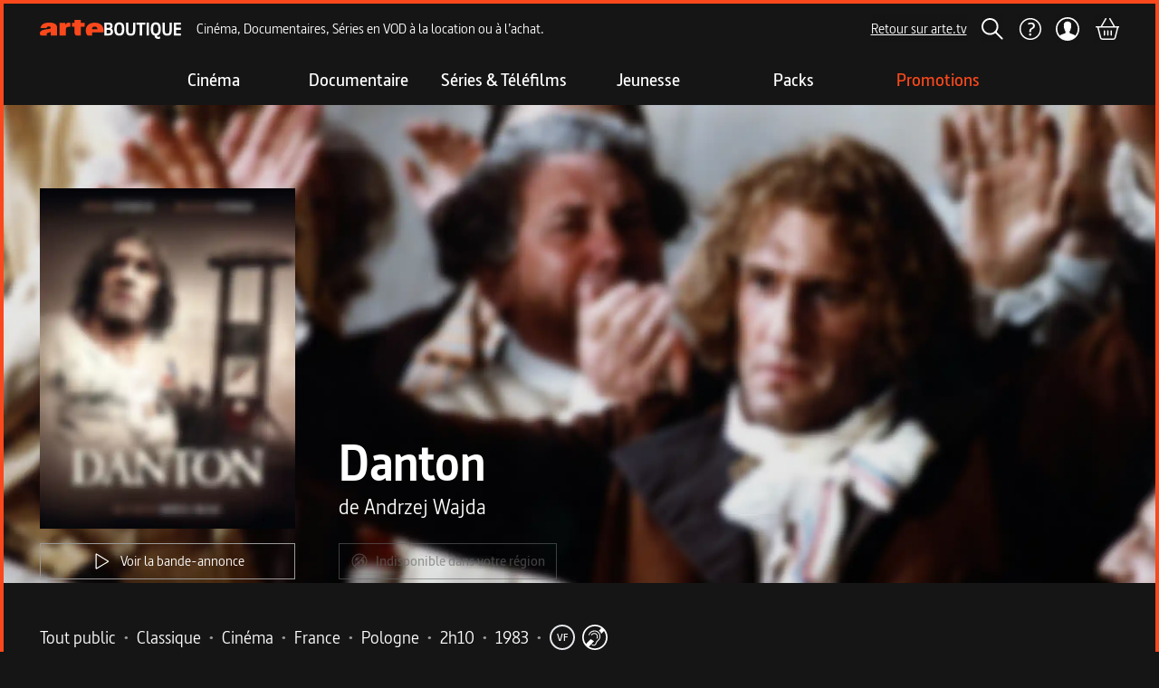

--- FILE ---
content_type: text/html; charset=utf-8
request_url: https://boutique.arte.tv/detail/danton
body_size: 40671
content:
<!DOCTYPE html><html lang="fr" style="background:rgb(21, 21, 21)"><head><meta charSet="utf-8" data-next-head=""/><meta content="IE=edge" http-equiv="X-UA-Compatible" data-next-head=""/><meta content="width=device-width, initial-scale=1 maximum-scale=1" name="viewport" data-next-head=""/><meta content="ARTE" name="author" data-next-head=""/><meta content="rVx-DtVCBDxmPGDo7uU1amWJ5cMbbBeF1arr2dQddYI" name="google-site-verification" data-next-head=""/><meta content="ARTE Boutique - Films et séries en VOD, location VOD, documentaires, spectacles" property="og:site_name" data-next-head=""/><meta content="fr_FR" property="og:locale" data-next-head=""/><link href="/favicons/apple-touch-icon-57x57.webp" rel="apple-touch-icon" sizes="57x57" data-next-head=""/><link href="/favicons/apple-touch-icon-60x60.webp" rel="apple-touch-icon" sizes="60x60" data-next-head=""/><link href="/favicons/apple-touch-icon-72x72.webp" rel="apple-touch-icon" sizes="72x72" data-next-head=""/><link href="/favicons/apple-touch-icon-76x76.webp" rel="apple-touch-icon" sizes="76x76" data-next-head=""/><link href="/favicons/apple-touch-icon-114x114.webp" rel="apple-touch-icon" sizes="114x114" data-next-head=""/><link href="/favicons/apple-touch-icon-120x120.webp" rel="apple-touch-icon" sizes="120x120" data-next-head=""/><link href="/favicons/apple-touch-icon-152x152.webp" rel="apple-touch-icon" sizes="152x152" data-next-head=""/><link href="/favicons/apple-touch-icon-180x180.webp" rel="apple-touch-icon" sizes="180x180" data-next-head=""/><link href="/favicons/favicon-16x16.webp" rel="icon" sizes="16x16" type="image/webp" data-next-head=""/><link href="/favicons/favicon-32x32.webp" rel="icon" sizes="32x32" type="image/webp" data-next-head=""/><link href="/favicons/favicon-96x96.webp" rel="icon" sizes="96x96" type="image/webp" data-next-head=""/><link href="/favicons/favicon-194x194.webp" rel="icon" sizes="194x194" type="image/webp" data-next-head=""/><link href="/favicons/safari-pinned-tab.svg" rel="mask-icon" data-next-head=""/><link href="/favicons/favicon.ico" rel="shortcut icon" data-next-head=""/><link href="/manifest.json" rel="manifest" data-next-head=""/><title data-next-head="">Danton</title><meta content="Achetez Danton en VOD. Disponible en streaming et téléchargement à . Le r&amp;eacute;alisateur polonais Andrzej Wajda filme&amp;nbsp;l&amp;#39;h&amp;eacute;ritage de la R&amp;eacute;volution fran&amp;ccedil;aise, avec l&amp;#39;in&amp;eacute;galable Depardieu dans la peau de&amp;nbsp;Danton.&amp;nbsp;
" name="description" data-next-head=""/><meta content="VOD, streaming, téléchargement, location, achat, film, série, ARTE Boutique" name="keywords" data-next-head=""/><link href="https://boutique.arte.tv/detail/danton" rel="canonical" data-next-head=""/><meta content="summary" name="twitter:card" data-next-head=""/><meta content="Regardez Danton en VOD sur ARTE Boutique" property="twitter:title" data-next-head=""/><meta content="Achetez Danton en VOD. Disponible en streaming et téléchargement à . Le r&amp;eacute;alisateur polonais Andrzej Wajda filme&amp;nbsp;l&amp;#39;h&amp;eacute;ritage de la R&amp;eacute;volution fran&amp;ccedil;aise, avec l&amp;#39;in&amp;eacute;galable Depardieu dans la peau de&amp;nbsp;Danton.&amp;nbsp;
" name="twitter:description" data-next-head=""/><meta content="https://medias.boutique.lab.arte.tv/prod/35918_vod_thumb_167095.jpg" name="twitter:image" data-next-head=""/><meta content="https://boutique.arte.tv/detail/danton" property="twitter:url" data-next-head=""/><meta content="Regardez Danton en VOD sur ARTE Boutique" property="og:title" data-next-head=""/><meta content="https://medias.boutique.lab.arte.tv/prod/35918_vod_thumb_167095.jpg" property="og:image" data-next-head=""/><meta content="Danton" property="og:image:alt" data-next-head=""/><meta content="Achetez Danton en VOD. Disponible en streaming et téléchargement à . Le r&amp;eacute;alisateur polonais Andrzej Wajda filme&amp;nbsp;l&amp;#39;h&amp;eacute;ritage de la R&amp;eacute;volution fran&amp;ccedil;aise, avec l&amp;#39;in&amp;eacute;galable Depardieu dans la peau de&amp;nbsp;Danton.&amp;nbsp;
" property="og:description" data-next-head=""/><meta content="website" property="og:type" data-next-head=""/><meta content="https://boutique.arte.tv/detail/danton" property="og:url" data-next-head=""/><script type="application/ld+json" data-next-head="">{&quot;@context&quot;:&quot;https://schema.org&quot;,&quot;@type&quot;:&quot;Movie&quot;,&quot;name&quot;:&quot;Danton&quot;,&quot;image&quot;:&quot;https://medias.boutique.lab.arte.tv/prod/35918_vod_thumb_167095.jpg&quot;,&quot;description&quot;:&quot;Achetez Danton en VOD. Disponible en streaming et téléchargement à . Le r&amp;eacute;alisateur polonais Andrzej Wajda filme&amp;nbsp;l&amp;#39;h&amp;eacute;ritage de la R&amp;eacute;volution fran&amp;ccedil;aise, avec l&amp;#39;in&amp;eacute;galable Depardieu dans la peau de&amp;nbsp;Danton.&amp;nbsp;\r\n&quot;,&quot;offers&quot;:{&quot;@type&quot;:&quot;Offer&quot;,&quot;priceCurrency&quot;:&quot;EUR&quot;,&quot;url&quot;:&quot;https://boutique.arte.tv/detail/danton&quot;,&quot;availability&quot;:&quot;InStock&quot;}}</script><link rel="preload" href="/_next/static/media/ee7f9d9617330bf2-s.p.woff2" as="font" type="font/woff2" crossorigin="anonymous" data-next-font="size-adjust"/><link rel="preload" href="/_next/static/media/fd6575096275e266-s.p.woff" as="font" type="font/woff" crossorigin="anonymous" data-next-font="size-adjust"/><link rel="preload" href="/_next/static/media/ab15bedd6679e51b-s.p.woff" as="font" type="font/woff" crossorigin="anonymous" data-next-font="size-adjust"/><link rel="preload" href="/_next/static/media/44607402c70983d3-s.p.woff" as="font" type="font/woff" crossorigin="anonymous" data-next-font="size-adjust"/><link rel="preload" href="/_next/static/css/c5d8aa517efe0141.css" as="style"/><link rel="stylesheet" href="/_next/static/css/c5d8aa517efe0141.css" data-n-g=""/><noscript data-n-css=""></noscript><script defer="" nomodule="" src="/_next/static/chunks/polyfills-42372ed130431b0a.js"></script><script src="/_next/static/chunks/webpack-60e0510dacb96ad4.js" defer=""></script><script src="/_next/static/chunks/framework-6882d03602c49c50.js" defer=""></script><script src="/_next/static/chunks/main-f26107f07b126d34.js" defer=""></script><script src="/_next/static/chunks/pages/_app-5ac79a2bd6252b60.js" defer=""></script><script src="/_next/static/chunks/674-7ff62dfad5d2693b.js" defer=""></script><script src="/_next/static/chunks/702-15646100a5c194b4.js" defer=""></script><script src="/_next/static/chunks/125-d04afeb6dea2ebbc.js" defer=""></script><script src="/_next/static/chunks/885-92b184d1583e2dd8.js" defer=""></script><script src="/_next/static/chunks/718-50741765ed7b9234.js" defer=""></script><script src="/_next/static/chunks/425-f084244c4090190b.js" defer=""></script><script src="/_next/static/chunks/pages/detail/%5Bslug%5D-4fe5d10519318f46.js" defer=""></script><script src="/_next/static/ua3xBr68eePb7ckmJI2hO/_buildManifest.js" defer=""></script><script src="/_next/static/ua3xBr68eePb7ckmJI2hO/_ssgManifest.js" defer=""></script></head><body class="__variable_e4817e font-sans"><div id="__next"><main class="__variable_e4817e flex min-h-[100vh] flex-col border-4 border-t-0 border-orange border-t-orange bg-background font-sans md:mt-0"><style>#nprogress{pointer-events:none}#nprogress .bar{background:#FFF;position:fixed;z-index:1600;top: 0;left:0;width:100%;height:4px}#nprogress .peg{display:block;position:absolute;right:0;width:100px;height:100%;;opacity:1;-webkit-transform:rotate(3deg) translate(0px,-4px);-ms-transform:rotate(3deg) translate(0px,-4px);transform:rotate(3deg) translate(0px,-4px)}#nprogress .spinner{display:block;position:fixed;z-index:1600;top: 15px;right:15px}#nprogress .spinner-icon{width:18px;height:18px;box-sizing:border-box;border:2px solid transparent;border-top-color:#FFF;border-left-color:#FFF;border-radius:50%;-webkit-animation:nprogress-spinner 400ms linear infinite;animation:nprogress-spinner 400ms linear infinite}.nprogress-custom-parent{overflow:hidden;position:relative}.nprogress-custom-parent #nprogress .bar,.nprogress-custom-parent #nprogress .spinner{position:absolute}@-webkit-keyframes nprogress-spinner{0%{-webkit-transform:rotate(0deg)}100%{-webkit-transform:rotate(360deg)}}@keyframes nprogress-spinner{0%{transform:rotate(0deg)}100%{transform:rotate(360deg)}}</style><section aria-label="Notifications alt+T" tabindex="-1" aria-live="polite" aria-relevant="additions text" aria-atomic="false"></section><div class="sticky top-0 z-navbar"><header class="flex h-auto flex-col items-center bg-background border-t-orange max-md:hidden border-t-4 z-header mx-auto"><div class="flex h-[56px] w-full items-center py-2 pr-6 md:pr-10 2xl:pr-20 4xl:pr-48"><a aria-label="Page d&#x27;accueil" class="ml-6 md:ml-10 2xl:ml-20 4xl:ml-48" href="/"><svg height="24" width="24" class="my-[7px] mr-[1px] h-[16px] w-[119px] md:h-[21px] md:w-[156px] 4xl:h-[36px] 4xl:w-[267px]"><use href="/assets/logo.svg#logo"></use></svg></a><span class="ml-4 flex-none translate-x-0 whitespace-nowrap transition-all duration-300 ease-in lg:flex">Cinéma, Documentaires, Séries en VOD à la location ou à l’achat.</span><div class="flex w-full items-center justify-center search-hidden"></div><a class="inline-flex items-center justify-center whitespace-nowrap font-medium ring-offset-background focus-visible:outline-none focus-visible:ring-2 focus-visible:ring-ring focus-visible:ring-offset-2 disabled:pointer-events-none disabled:opacity-50 text-base hover:opacity-70 transition-opacity underline-offset-2 h-8 bg-primary text-primary-foreground underline ml-auto" rel="noopener noreferrer" target="_blank" href="https://www.arte.tv">Retour sur arte.tv</a><button class="inline-flex items-center justify-center whitespace-nowrap ring-offset-background focus-visible:outline-none focus-visible:ring-2 focus-visible:ring-ring focus-visible:ring-offset-2 disabled:pointer-events-none disabled:opacity-60 font-semibold text-base transition-opacity hover:opacity-80 bg-primary text-primary-foreground py-1 ml-4 h-[32px] px-0" aria-label="Rechercher" title="Rechercher"><svg height="24" width="24"><use href="/assets/search.svg#search"></use></svg></button><a class="inline-flex items-center justify-center whitespace-nowrap font-medium ring-offset-background focus-visible:outline-none focus-visible:ring-2 focus-visible:ring-ring focus-visible:ring-offset-2 disabled:pointer-events-none disabled:opacity-50 text-base hover:opacity-70 transition-opacity underline-offset-2 h-8 w-8 bg-primary ml-4" aria-label="Aide" href="https://support.boutique.arte.tv/hc/fr"><svg height="26" width="26"><use href="/assets/header/help.svg#help"></use></svg></a><button class="inline-flex items-center justify-center whitespace-nowrap ring-offset-background focus-visible:outline-none focus-visible:ring-2 focus-visible:ring-ring focus-visible:ring-offset-2 disabled:pointer-events-none disabled:opacity-60 font-semibold text-base transition-opacity hover:opacity-80 bg-primary text-primary-foreground relative ml-4 h-[32px] p-0" aria-label="Mon compte" title="Mon compte" type="button" aria-haspopup="dialog" aria-expanded="false" aria-controls="radix-:R3576:" data-state="closed"><div class="absolute"></div><svg height="24" width="24" class="z-[120] ml-[0.5px] h-[26px] w-[26px]"><use href="/assets/header/user.svg#user"></use></svg></button><a class="inline-flex items-center justify-center whitespace-nowrap font-medium ring-offset-background focus-visible:outline-none focus-visible:ring-2 focus-visible:ring-ring focus-visible:ring-offset-2 disabled:pointer-events-none disabled:opacity-50 text-base hover:opacity-70 transition-opacity underline-offset-2 h-8 bg-primary text-primary-foreground underline relative ml-4" aria-label="Panier" title="Voir le panier" href="/checkout/cart"><svg height="24" width="24" class="h-6 w-7"><use href="/assets/cart_outlined.svg#cart_outlined"></use></svg></a></div></header><header class="flex items-center justify-between bg-background border-t-orange md:hidden border-t-4 z-header mx-auto"><div class="transition-bg flex w-full items-center justify-between ease-in-out"><div class="flex items-center bg-background py-3 pl-0 pr-1 xs:p-3 xs:pr-6"><button class="inline-flex items-center justify-center whitespace-nowrap ring-offset-background focus-visible:outline-none focus-visible:ring-2 focus-visible:ring-ring focus-visible:ring-offset-2 disabled:pointer-events-none disabled:opacity-60 font-semibold text-base hover:opacity-80 text-primary-foreground w-10 bg-background h-full transition-transform duration-200 rotate-0" type="button" aria-haspopup="dialog" aria-expanded="false" aria-controls="radix-:R976:" data-state="closed"><svg height="24" width="24"><use href="/assets/header/smashed_burger.svg#smashed_burger"></use></svg><span class="sr-only">Ouvrir le menu</span></button><a class="inline-flex items-center justify-center whitespace-nowrap font-medium ring-offset-background focus-visible:outline-none focus-visible:ring-2 focus-visible:ring-ring focus-visible:ring-offset-2 disabled:pointer-events-none disabled:opacity-50 text-base hover:opacity-70 transition-opacity underline-offset-2 text-primary-foreground underline ml-2 h-0 bg-background" aria-label="Page d&#x27;accueil" href="/"><svg height="24" width="24" class="h-[16px] w-[119px]"><use href="/assets/logo.svg#logo"></use></svg></a></div><div class="mr-3 flex items-center space-x-4 bg-background xs:mr-6 sm:space-x-5"><button class="inline-flex items-center justify-center whitespace-nowrap ring-offset-background focus-visible:outline-none focus-visible:ring-2 focus-visible:ring-ring focus-visible:ring-offset-2 disabled:pointer-events-none disabled:opacity-60 font-semibold text-base transition-opacity hover:opacity-80 bg-primary text-primary-foreground h-10 px-3 py-1 pr-0" aria-label="Rechercher" title="Rechercher"><svg height="24" width="24"><use href="/assets/search.svg#search"></use></svg></button><button class="inline-flex items-center justify-center whitespace-nowrap ring-offset-background focus-visible:outline-none focus-visible:ring-2 focus-visible:ring-ring focus-visible:ring-offset-2 disabled:pointer-events-none disabled:opacity-60 font-semibold text-base transition-opacity hover:opacity-80 bg-primary text-primary-foreground relative ml-4 h-[32px] p-0" aria-label="Mon compte" title="Mon compte" type="button" aria-haspopup="dialog" aria-expanded="false" aria-controls="radix-:R19p76:" data-state="closed"><div class="absolute"></div><svg height="24" width="24" class="z-[120] ml-[0.5px] h-[26px] w-[26px]"><use href="/assets/header/user.svg#user"></use></svg></button><a class="inline-flex items-center justify-center whitespace-nowrap font-medium ring-offset-background focus-visible:outline-none focus-visible:ring-2 focus-visible:ring-ring focus-visible:ring-offset-2 disabled:pointer-events-none disabled:opacity-50 text-base hover:opacity-70 transition-opacity underline-offset-2 h-8 bg-primary text-primary-foreground underline relative ml-4" aria-label="Panier" title="Voir le panier" href="/checkout/cart"><svg height="24" width="24" class="h-6 w-7"><use href="/assets/cart_outlined.svg#cart_outlined"></use></svg></a></div></div></header></div><nav class="z-category-list hidden h-[56px] w-[calc(100%-8px)] justify-center bg-background py-4 md:flex md:flex-col"><div class="flex flex-row justify-center"><a class="whitespace-nowrap font-medium ring-offset-background focus-visible:outline-none focus-visible:ring-2 focus-visible:ring-ring focus-visible:ring-offset-2 disabled:pointer-events-none disabled:opacity-50 text-base hover:opacity-70 transition-opacity underline-offset-2 flex h-auto w-40 flex-col items-center justify-center gap-4 bg-transparent text-center no-underline" data-state="closed" href="/listing/cine"><span class="text-xl font-semibold transition-transform duration-500 text-white">Cinéma</span></a><a class="whitespace-nowrap font-medium ring-offset-background focus-visible:outline-none focus-visible:ring-2 focus-visible:ring-ring focus-visible:ring-offset-2 disabled:pointer-events-none disabled:opacity-50 text-base hover:opacity-70 transition-opacity underline-offset-2 flex h-auto w-40 flex-col items-center justify-center gap-4 bg-transparent text-center no-underline" data-state="closed" href="/listing/docu"><span class="text-xl font-semibold transition-transform duration-500 text-white">Documentaire</span></a><a class="whitespace-nowrap font-medium ring-offset-background focus-visible:outline-none focus-visible:ring-2 focus-visible:ring-ring focus-visible:ring-offset-2 disabled:pointer-events-none disabled:opacity-50 text-base hover:opacity-70 transition-opacity underline-offset-2 flex h-auto w-40 flex-col items-center justify-center gap-4 bg-transparent text-center no-underline" data-state="closed" href="/listing/N1-serie"><span class="text-xl font-semibold transition-transform duration-500 text-white">Séries &amp; Téléfilms</span></a><a class="whitespace-nowrap font-medium ring-offset-background focus-visible:outline-none focus-visible:ring-2 focus-visible:ring-ring focus-visible:ring-offset-2 disabled:pointer-events-none disabled:opacity-50 text-base hover:opacity-70 transition-opacity underline-offset-2 flex h-auto w-40 flex-col items-center justify-center gap-4 bg-transparent text-center no-underline" data-state="closed" href="/listing/N1-jeune"><span class="text-xl font-semibold transition-transform duration-500 text-white">Jeunesse</span></a><a class="whitespace-nowrap font-medium ring-offset-background focus-visible:outline-none focus-visible:ring-2 focus-visible:ring-ring focus-visible:ring-offset-2 disabled:pointer-events-none disabled:opacity-50 text-base hover:opacity-70 transition-opacity underline-offset-2 flex h-auto w-40 flex-col items-center justify-center gap-4 bg-transparent text-center no-underline" data-state="closed" href="/listing/packs"><span class="text-xl font-semibold transition-transform duration-500 text-white">Packs</span></a><a class="whitespace-nowrap font-medium ring-offset-background focus-visible:outline-none focus-visible:ring-2 focus-visible:ring-ring focus-visible:ring-offset-2 disabled:pointer-events-none disabled:opacity-50 text-base hover:opacity-70 transition-opacity underline-offset-2 flex h-auto w-40 flex-col items-center justify-center gap-4 bg-transparent text-center no-underline" data-state="closed" href="https://boutique.arte.tv/promotions"><span class="text-xl font-semibold transition-transform duration-500 text-orange">Promotions</span></a></div></nav><div class="relative w-full overflow-hidden max-md:h-full h-[calc(95vh-156px)] 3xl:h-[calc(96vh-156px)]"><img alt="" class="object-cover object-center absolute inset-0 h-[110%] w-full" src="https://medias.boutique.lab.arte.tv/prod/35918_poster_167089.jpg?quality=30&amp;blur=50"/><div class="z-10 relative h-full w-full"><div class="inset-0 flex h-full bg-black bg-opacity-10"><div class="absolute inset-0 from-background via-transparent to-transparent bg-gradient-to-r"></div><div class="absolute inset-0 from-background via-transparent to-transparent bg-gradient-to-l"></div><div class="absolute inset-0 bg-gradient-to-t from-background via-background via-10% to-transparent to-100%"></div><div class="md:aspect-[2.1] z-100 flex h-full w-full items-center"><header class="mb-2 flex h-full w-full flex-col items-center justify-end pb-6 padding-layout max-md:mt-20 md:flex-row md:items-end lg:w-auto"><div class="h-auto max-w-52 md:w-[200px] md:max-w-none lg:w-[260px] xl:w-[282px] 2xl:w-[320px] 4xl:w-[380px]"><img alt="Poster du programme Danton" class="object-cover object-center rounded-xs prog-header__poster--short mb-6 md:mb-4" src="https://medias.boutique.lab.arte.tv/prod/35918_vod_thumb_167095.jpg?quality=30&amp;blur=50"/><div class="mt-4 hidden md:flex"><button class="inline-flex items-center justify-center whitespace-nowrap ring-offset-background focus-visible:outline-none focus-visible:ring-2 focus-visible:ring-ring focus-visible:ring-offset-2 disabled:pointer-events-none disabled:opacity-60 text-base transition-opacity hover:opacity-80 border border-input h-10 px-3 py-1 bg-transparent font-normal last:mb-0 last:mr-0 md:flex w-full"><svg height="24" width="24" class="mr-2"><use href="/assets/play_outlined.svg#play_outlined"></use></svg>Voir la bande-annonce</button></div></div><div class="w-full md:ml-12 md:mt-0 md:flex-1"><h1 class="text-center title-large md:text-left">Danton</h1><div class="text-center title-small md:text-left"><div class="flex flex-col"><span>de <!-- -->Andrzej Wajda</span></div></div><div class="flex flex-col items-start md:flex-row md:flex-wrap md:gap-4 mt-6"><div class="flex w-full flex-col space-y-4 md:w-auto md:flex-row md:flex-wrap md:gap-4 md:space-y-0 xl:flex-nowrap"><div class="mx-auto cursor-not-allowed" data-state="closed"><button class="inline-flex items-center justify-center whitespace-nowrap ring-offset-background focus-visible:outline-none focus-visible:ring-2 focus-visible:ring-ring focus-visible:ring-offset-2 disabled:pointer-events-none disabled:opacity-60 font-semibold text-base transition-opacity hover:opacity-80 bg-transparent text-disabled border border-disabled h-10 px-3 py-1" aria-label="Indisponible dans votre région" disabled=""><svg height="20" width="20" class="mr-2"><use href="/assets/buttons/geo_blocked.svg#geo_blocked"></use></svg><span>Indisponible dans votre région</span></button></div><div class="w-full font-normal md:hidden md:w-auto"><button class="inline-flex items-center justify-center whitespace-nowrap ring-offset-background focus-visible:outline-none focus-visible:ring-2 focus-visible:ring-ring focus-visible:ring-offset-2 disabled:pointer-events-none disabled:opacity-60 text-base transition-opacity hover:opacity-80 border border-input h-10 px-3 py-1 bg-transparent font-normal last:mb-0 last:mr-0 md:flex w-full md:w-auto"><svg height="24" width="24" class="mr-2"><use href="/assets/play_outlined.svg#play_outlined"></use></svg>Voir la bande-annonce</button></div></div></div></div></header></div></div></div></div><section aria-labelledby="section-programme-metadata" class="flex flex-col gap-1 mt-11 padding-layout"><h2 class="sr-only">Metadata du programme</h2><div class="flew-row flex flex-wrap items-center"><div class="mr-4 flex flex-row flex-wrap"><div class="flex items-start"><ul class="flex flex-row flex-wrap"><li class="inline-flex items-center justify-center paragraph-large">Tout public<span class="mx-2 inline-block text-neutral">•</span></li><li class="inline-flex items-center justify-center paragraph-large">Classique<span class="mx-2 inline-block text-neutral">•</span></li><li class="inline-flex items-center justify-center paragraph-large">Cinéma<span class="mx-2 inline-block text-neutral">•</span></li><li class="inline-flex items-center justify-center paragraph-large">France<span class="mx-2 inline-block text-neutral">•</span></li><li class="inline-flex items-center justify-center paragraph-large">Pologne<span class="mx-2 inline-block text-neutral">•</span></li><li class="inline-flex items-center justify-center paragraph-large">2h10<span class="mx-2 inline-block text-neutral">•</span></li><li class="inline-flex items-center justify-center paragraph-large">1983<span class="mx-2 inline-block text-neutral">•</span></li><li class="inline-flex items-center justify-center paragraph-large"><span class="flex h-7 w-7 items-center justify-center rounded-full text-center text-xs font-semibold mr-2"><div class="h-7 w-7 rounded-full border-2 p-1 hover:cursor-pointer" data-state="closed">VF</div></span></li><li class="inline-flex items-center justify-center paragraph-large"><span class="flex h-7 w-7 items-center justify-center rounded-full text-center text-xs font-semibold mr-2"><div class="hover:cursor-pointer" data-state="closed"><svg height="24" width="24" class="h-7 w-7"><use href="/assets/deaf_friendly.svg#deaf_friendly"></use></svg></div></span></li></ul></div></div></div><div class="flew-row flex flex-wrap gap-1"><div class="flex items-start"><label class="mr-2 inline-block text-nowrap paragraph-large">Réalisation :</label><ul class="flex flex-row flex-wrap"><li class="inline-flex items-center justify-center"><a class="inline-flex items-center justify-center whitespace-nowrap font-medium ring-offset-background focus-visible:outline-none focus-visible:ring-2 focus-visible:ring-ring focus-visible:ring-offset-2 disabled:pointer-events-none disabled:opacity-50 text-base hover:opacity-70 transition-opacity underline-offset-2 bg-primary text-primary-foreground underline h-auto paragraph-large" href="/search?genericsSlugs=andrzej-wajda">Andrzej Wajda</a></li></ul></div></div><div class="flew-row flex flex-wrap gap-1"><div class="flex items-start"><label class="mr-2 inline-block text-nowrap paragraph-large">Distribution :</label><ul class="flex flex-row flex-wrap"><li class="inline-flex items-center justify-center"><a class="inline-flex items-center justify-center whitespace-nowrap font-medium ring-offset-background focus-visible:outline-none focus-visible:ring-2 focus-visible:ring-ring focus-visible:ring-offset-2 disabled:pointer-events-none disabled:opacity-50 text-base hover:opacity-70 transition-opacity underline-offset-2 bg-primary text-primary-foreground underline h-auto paragraph-large" href="/search?genericsSlugs=patrice-chereau">Patrice Chereau</a><span class="mx-2 inline-block text-neutral">•</span></li><li class="inline-flex items-center justify-center"><a class="inline-flex items-center justify-center whitespace-nowrap font-medium ring-offset-background focus-visible:outline-none focus-visible:ring-2 focus-visible:ring-ring focus-visible:ring-offset-2 disabled:pointer-events-none disabled:opacity-50 text-base hover:opacity-70 transition-opacity underline-offset-2 bg-primary text-primary-foreground underline h-auto paragraph-large" href="/search?genericsSlugs=gerard-depardieu">Gérard Depardieu</a><span class="mx-2 inline-block text-neutral">•</span></li><li class="inline-flex items-center justify-center"><a class="inline-flex items-center justify-center whitespace-nowrap font-medium ring-offset-background focus-visible:outline-none focus-visible:ring-2 focus-visible:ring-ring focus-visible:ring-offset-2 disabled:pointer-events-none disabled:opacity-50 text-base hover:opacity-70 transition-opacity underline-offset-2 bg-primary text-primary-foreground underline h-auto paragraph-large" href="/search?genericsSlugs=wojciech-pszoniak">Wojciech Pszoniak</a></li></ul></div></div><div class="flew-row flex flex-wrap gap-1"><div class="flex items-start"><label class="mr-2 inline-block text-nowrap paragraph-large">Tags :</label><ul class="flex flex-row flex-wrap"><li class="inline-flex items-center justify-center"><a class="inline-flex items-center justify-center whitespace-nowrap font-medium ring-offset-background focus-visible:outline-none focus-visible:ring-2 focus-visible:ring-ring focus-visible:ring-offset-2 disabled:pointer-events-none disabled:opacity-50 text-base hover:opacity-70 transition-opacity underline-offset-2 bg-primary text-primary-foreground underline h-auto paragraph-large" href="/search?thesaurusEntriesSlugs=drame-historique">Drame historique</a><span class="mx-2 inline-block text-neutral">•</span></li><li class="inline-flex items-center justify-center"><a class="inline-flex items-center justify-center whitespace-nowrap font-medium ring-offset-background focus-visible:outline-none focus-visible:ring-2 focus-visible:ring-ring focus-visible:ring-offset-2 disabled:pointer-events-none disabled:opacity-50 text-base hover:opacity-70 transition-opacity underline-offset-2 bg-primary text-primary-foreground underline h-auto paragraph-large" href="/search?thesaurusEntriesSlugs=revolution-francaise">Révolution française</a></li></ul></div></div></section><section aria-labelledby="section-programme-description" class="pl-[24px] pr-[48px] md:pl-[63px] md:pr-[99px] 2xl:pl-[150px] 2xl:pr-[186px] 4xl:pl-[337px] 4xl:pr-[373px]"><h2 class="sr-only">Description du programme</h2><div class="relative flex gap-x-3 mt-12 lg:mt-16 2xl:mt-20 4xl:mt-32"><div class="flex h-6 items-center"><svg height="12" width="16" class="h-full self-start"><use href="/assets/quotation_mark.svg#quotation_mark"></use></svg></div><div><span class="block font-bold *:paragraph-large mb-4 md:mb-6"><p>Le r&eacute;alisateur polonais Andrzej Wajda filme&nbsp;l&#39;h&eacute;ritage de la R&eacute;volution fran&ccedil;aise, avec l&#39;in&eacute;galable Depardieu dans la peau de&nbsp;Danton.&nbsp;</p>
</span><span class="font-normal *:paragraph-large"><p>Paris, an II de la R&eacute;volution. Menac&eacute;e sur ses fronti&egrave;res par l&#39;Europe coalis&eacute;e et &agrave; l&#39;int&eacute;rieur par la r&eacute;action royaliste, la R&eacute;publique est divis&eacute;e. Depuis le 5 septembre 1793, le Comit&eacute; de salut public, inspir&eacute; par Robespierre, a mis la Terreur &agrave; l&#39;ordre du jour pour combattre les ennemis de la R&eacute;volution. Les t&ecirc;tes tombent, de plus en plus nombreuses. Alors que la disette s&#39;installe, l&#39;&eacute;meute gronde contre la &quot;dictature&quot;. Alert&eacute; par les mauvaises nouvelles de Paris, Danton quitte sa retraite &agrave; la campagne et revient dans la capitale, o&ugrave; sa popularit&eacute; est rest&eacute;e intacte.&nbsp;Partout o&ugrave; sa voix porte, &agrave; l&#39;Assembl&eacute;e, dans la rue, dans la presse, et avec l&#39;aide de ses amis fid&egrave;les, il expose son programme pour la paix, la conciliation et l&#39;arr&ecirc;t de la Terreur. Mais cette pause, Robespierre et le Comit&eacute; de salut public n&#39;en veulent pas&hellip;</p>
</span></div></div><ul class="ml-6 mt-6"></ul></section><div class="mt-12 bg-black padding-layout md:mt-16 2xl:mt-20 4xl:mt-32"><h2 class="sr-only">Informations techniques du programme</h2><div class="py-16"><section aria-labelledby="section-programme-informations-techniques" class="flex flex-col bg-black"><h2 class="mb-4 font-bold title-small">Fiche technique</h2><div class="grid grid-cols-1 items-start gap-0 2xl:grid-cols-2 2xl:gap-8"><div class="grid grid-cols-1 gap-4 2xl:col-span-1"><section aria-labelledby="section-1-title"><h2 class="sr-only">Fiche technique section gauche</h2><div class="flex flex-col md:flex-row"><span class="inline-block flex-none gap-3 text-gray-light paragraph-large min-w-[230px] 2xl:min-w-[230px] 4xl:min-w-[350px] pr-6">Durée</span><span class="whitespace-nowrap text-nowrap paragraph-large">2h10</span></div><div class="flex flex-col md:flex-row"><span class="inline-block flex-none gap-3 text-gray-light paragraph-large min-w-[230px] 2xl:min-w-[230px] 4xl:min-w-[350px] pr-6">Année de production</span><span class="whitespace-nowrap text-nowrap paragraph-large">1983</span></div><div class="flex flex-col md:flex-row"><span class="inline-block flex-none gap-3 text-gray-light paragraph-large min-w-[230px] 2xl:min-w-[230px] 4xl:min-w-[350px] pr-6">Pays de production</span><div class="flex flex-row flex-wrap"><span class="whitespace-nowrap text-nowrap paragraph-large">France<span class="mx-2 inline-block text-neutral">•</span></span><span class="whitespace-nowrap text-nowrap paragraph-large">Pologne</span></div></div><div class="flex flex-col md:flex-row"><span class="inline-block flex-none gap-3 text-gray-light paragraph-large min-w-[230px] 2xl:min-w-[230px] 4xl:min-w-[350px] pr-6">Langue audio</span><div class="flex flex-row flex-wrap"><span class="whitespace-nowrap text-nowrap paragraph-large">Français</span></div></div><div class="flex flex-col md:flex-row"><span class="inline-block flex-none gap-3 text-gray-light paragraph-large min-w-[230px] 2xl:min-w-[230px] 4xl:min-w-[350px] pr-6">Sous-titres</span><div class="flex flex-row flex-wrap"><span class="whitespace-nowrap text-nowrap paragraph-large">Français<span class="mx-2 inline-block text-neutral">•</span></span><span class="whitespace-nowrap text-nowrap paragraph-large">STSM</span></div></div><div class="flex flex-col md:flex-row"><span class="inline-block flex-none gap-3 text-gray-light paragraph-large min-w-[230px] 2xl:min-w-[230px] 4xl:min-w-[350px] pr-6">Territoires disponibles</span><div class="flex flex-row flex-wrap"><span class="whitespace-nowrap text-nowrap paragraph-large">France et DOM/TOM</span></div></div></section></div><div class="grid grid-cols-1 gap-4"><section aria-labelledby="section-2-title"><h2 class="sr-only">Fiche technique section droite</h2><div class="flex flex-col md:flex-row"><span class="inline-block flex-none gap-3 text-gray-light paragraph-large min-w-[230px] 2xl:min-w-[140px] 4xl:min-w-[190px] pr-6">Réalisé par</span><div class="flex flex-row flex-wrap"><span class="whitespace-nowrap text-nowrap paragraph-large">Andrzej Wajda</span></div></div><div class="flex flex-col md:flex-row"><span class="inline-block flex-none gap-3 text-gray-light paragraph-large min-w-[230px] 2xl:min-w-[140px] 4xl:min-w-[190px] pr-6">Avec</span><div class="flex flex-row flex-wrap"><span class="whitespace-nowrap text-nowrap paragraph-large">Patrice Chereau<span class="mx-2 inline-block text-neutral">•</span></span><span class="whitespace-nowrap text-nowrap paragraph-large">Gérard Depardieu<span class="mx-2 inline-block text-neutral">•</span></span><span class="whitespace-nowrap text-nowrap paragraph-large">Wojciech Pszoniak</span></div></div></section></div></div></section></div></div><section aria-labelledby="section-programmes-recommandes" class="mt-12 md:mt-16 2xl:mt-20 4xl:mt-32"><div><div class="padding-left-layout"><div class="mb-4 flex flex-row justify-between sm:mb-[22px]"><div class="flex flex-col"><div class="flex flex-row justify-between gap-4"><h3><span class="inline-flex items-center"><span class="font-bold title-small">ARTE Boutique vous recommande aussi...</span></span></h3></div></div></div></div><div class="[&amp;_.first-carousel-card]:ml-6 [&amp;_.first-carousel-card]:md:ml-10 [&amp;_.first-carousel-card]:2xl:ml-20 [&amp;_.first-carousel-card]:4xl:ml-48"></div></div></section><section class="mt-24 flex items-center justify-center bg-gray-medium py-10 max-sm:pb-5 sm:mt-32 2xl:mt-36 4xl:mt-52"><footer class="w-full"><div class="flex flex-col px-2 md:px-6 lg:gap-x-24"><div class="flex flex-col items-center"><div class="flex flex-col items-center justify-center"><div class="grid h-[60px] grid-cols-3 items-center justify-items-center text-white xl:mr-0"><div class="flex items-center justify-center"><svg height="40" width="55" class="4xl:h-full" style="margin-right:10px"><use href="/assets/footer/desktop_outlined.svg#desktop_outlined"></use></svg></div><div class="flex items-center justify-center"><svg height="32" width="30" class="4xl:h-full" style="margin-right:0"><use href="/assets/footer/mobile_outlined.svg#mobile_outlined"></use></svg></div><div class="flex items-center justify-center"><svg height="36" width="30" class="4xl:h-full" style="margin-right:0"><use href="/assets/footer/tablet_outlined.svg#tablet_outlined"></use></svg></div></div><div class="mt-3 flex flex-col justify-center"><p class="text-center text-xl font-bold leading-normal text-white">Vos programmes préférés, sur tous vos écrans</p><div class="mt-2"><p class="text-center leading-normal text-white">Retrouvez Arte Boutique sur votre ordinateur, smartphone et tablette.</p></div></div></div></div><div class="px-6 lg:px-20 py-8"><div data-orientation="horizontal" role="none" class="shrink-0 h-[1px] w-full bg-gray-lighter"></div></div><div class="flex flex-col px-6"><div class="flex"><svg height="150" width="37" class="mr-3 mt-5 hidden flex-none lg:block"><use href="/assets/footer/arte_vertical.svg#arte_vertical"></use></svg><div class="mt-0 flex w-full flex-row gap-x-10 xl:mt-0 2xl:gap-x-14"><ul class="w-full grid-cols-1 justify-between gap-x-2 gap-y-2 space-y-7 sm:grid md:grid-cols-2 md:gap-y-6 md:space-y-0 2xl:grid-cols-5 2xl:gap-y-0"><li class="lg:w-25"><div class="block md:hidden"><div data-orientation="vertical"><div data-state="closed" data-orientation="vertical"><h3 data-orientation="vertical" data-state="closed" class="flex"><button type="button" aria-controls="radix-:R2j7d6:" aria-expanded="false" data-state="closed" data-orientation="vertical" id="radix-:Rj7d6:" class="flex flex-1 items-center font-medium transition-all hover:underline [&amp;[data-state=open]&gt;svg]:rotate-90" data-radix-collection-item=""><svg xmlns="http://www.w3.org/2000/svg" width="24" height="24" viewBox="0 0 24 24" fill="none" stroke="currentColor" stroke-width="2" stroke-linecap="round" stroke-linejoin="round" class="lucide lucide-chevron-right mr-3 h-8 w-8 shrink-0 transition-transform duration-200" aria-hidden="true"><path d="m9 18 6-6-6-6"></path></svg><p class="font-bold title-small">Le réseau ARTE</p> </button></h3><div data-state="closed" id="radix-:R2j7d6:" hidden="" role="region" aria-labelledby="radix-:Rj7d6:" data-orientation="vertical" class="overflow-hidden text-sm transition-all data-[state=closed]:animate-accordion-up data-[state=open]:animate-accordion-down" style="--radix-accordion-content-height:var(--radix-collapsible-content-height);--radix-accordion-content-width:var(--radix-collapsible-content-width)"></div></div></div></div><div class="hidden md:block"><p class="text-lg font-semibold leading-loose text-white md:text-xl">Le réseau ARTE</p> <div class="mt-2"><a class="inline-flex items-center font-medium ring-offset-background focus-visible:outline-none focus-visible:ring-2 focus-visible:ring-ring focus-visible:ring-offset-2 disabled:pointer-events-none disabled:opacity-50 text-base hover:opacity-70 transition-opacity underline-offset-2 h-full w-full justify-start whitespace-normal no-underline md:mb-2 md:leading-4" href="https://www.arte.tv/fr/">ARTE.tv</a><a class="inline-flex items-center font-medium ring-offset-background focus-visible:outline-none focus-visible:ring-2 focus-visible:ring-ring focus-visible:ring-offset-2 disabled:pointer-events-none disabled:opacity-50 text-base hover:opacity-70 transition-opacity underline-offset-2 h-full w-full justify-start whitespace-normal no-underline md:mb-2 md:leading-4" href="https://www.arteradio.com/">ARTE Radio</a><a class="inline-flex items-center font-medium ring-offset-background focus-visible:outline-none focus-visible:ring-2 focus-visible:ring-ring focus-visible:ring-offset-2 disabled:pointer-events-none disabled:opacity-50 text-base hover:opacity-70 transition-opacity underline-offset-2 h-full w-full justify-start whitespace-normal no-underline md:mb-2 md:leading-4" href="https://boutique.arte.tv/">ARTE Boutique</a><a class="inline-flex items-center font-medium ring-offset-background focus-visible:outline-none focus-visible:ring-2 focus-visible:ring-ring focus-visible:ring-offset-2 disabled:pointer-events-none disabled:opacity-50 text-base hover:opacity-70 transition-opacity underline-offset-2 h-full w-full justify-start whitespace-normal no-underline md:mb-2 md:leading-4" href="https://www.arte.tv/digitalproductions/fr/">Productions numériques</a></div></div></li><li class="lg:w-25"><div class="block md:hidden"><div data-orientation="vertical"><div data-state="closed" data-orientation="vertical"><h3 data-orientation="vertical" data-state="closed" class="flex"><button type="button" aria-controls="radix-:R2l7d6:" aria-expanded="false" data-state="closed" data-orientation="vertical" id="radix-:Rl7d6:" class="flex flex-1 items-center font-medium transition-all hover:underline [&amp;[data-state=open]&gt;svg]:rotate-90" data-radix-collection-item=""><svg xmlns="http://www.w3.org/2000/svg" width="24" height="24" viewBox="0 0 24 24" fill="none" stroke="currentColor" stroke-width="2" stroke-linecap="round" stroke-linejoin="round" class="lucide lucide-chevron-right mr-3 h-8 w-8 shrink-0 transition-transform duration-200" aria-hidden="true"><path d="m9 18 6-6-6-6"></path></svg><p class="font-bold title-small">Assistance</p> </button></h3><div data-state="closed" id="radix-:R2l7d6:" hidden="" role="region" aria-labelledby="radix-:Rl7d6:" data-orientation="vertical" class="overflow-hidden text-sm transition-all data-[state=closed]:animate-accordion-up data-[state=open]:animate-accordion-down" style="--radix-accordion-content-height:var(--radix-collapsible-content-height);--radix-accordion-content-width:var(--radix-collapsible-content-width)"></div></div></div></div><div class="hidden md:block"><p class="text-lg font-semibold leading-loose text-white md:text-xl">Assistance</p> <div class="mt-2"><a class="inline-flex items-center font-medium ring-offset-background focus-visible:outline-none focus-visible:ring-2 focus-visible:ring-ring focus-visible:ring-offset-2 disabled:pointer-events-none disabled:opacity-50 text-base hover:opacity-70 transition-opacity underline-offset-2 h-full w-full justify-start whitespace-normal no-underline md:mb-2 md:leading-4" href="https://boutique.arte.tv/carte-cadeau">Offrir une carte Cadeau</a><a class="inline-flex items-center font-medium ring-offset-background focus-visible:outline-none focus-visible:ring-2 focus-visible:ring-ring focus-visible:ring-offset-2 disabled:pointer-events-none disabled:opacity-50 text-base hover:opacity-70 transition-opacity underline-offset-2 h-full w-full justify-start whitespace-normal no-underline md:mb-2 md:leading-4" href="/page/offrir-une-vod">Offrir une VOD</a><a class="inline-flex items-center font-medium ring-offset-background focus-visible:outline-none focus-visible:ring-2 focus-visible:ring-ring focus-visible:ring-offset-2 disabled:pointer-events-none disabled:opacity-50 text-base hover:opacity-70 transition-opacity underline-offset-2 h-full w-full justify-start whitespace-normal no-underline md:mb-2 md:leading-4" href="https://support.boutique.arte.tv/hc/fr">Aide</a><a class="inline-flex items-center font-medium ring-offset-background focus-visible:outline-none focus-visible:ring-2 focus-visible:ring-ring focus-visible:ring-offset-2 disabled:pointer-events-none disabled:opacity-50 text-base hover:opacity-70 transition-opacity underline-offset-2 h-full w-full justify-start whitespace-normal no-underline md:mb-2 md:leading-4" href="https://support.boutique.arte.tv/hc/fr">Nous contacter</a></div></div></li><li class="lg:w-25"><div class="block md:hidden"><div data-orientation="vertical"><div data-state="closed" data-orientation="vertical"><h3 data-orientation="vertical" data-state="closed" class="flex"><button type="button" aria-controls="radix-:R2n7d6:" aria-expanded="false" data-state="closed" data-orientation="vertical" id="radix-:Rn7d6:" class="flex flex-1 items-center font-medium transition-all hover:underline [&amp;[data-state=open]&gt;svg]:rotate-90" data-radix-collection-item=""><svg xmlns="http://www.w3.org/2000/svg" width="24" height="24" viewBox="0 0 24 24" fill="none" stroke="currentColor" stroke-width="2" stroke-linecap="round" stroke-linejoin="round" class="lucide lucide-chevron-right mr-3 h-8 w-8 shrink-0 transition-transform duration-200" aria-hidden="true"><path d="m9 18 6-6-6-6"></path></svg><p class="font-bold title-small">Infos légales</p> </button></h3><div data-state="closed" id="radix-:R2n7d6:" hidden="" role="region" aria-labelledby="radix-:Rn7d6:" data-orientation="vertical" class="overflow-hidden text-sm transition-all data-[state=closed]:animate-accordion-up data-[state=open]:animate-accordion-down" style="--radix-accordion-content-height:var(--radix-collapsible-content-height);--radix-accordion-content-width:var(--radix-collapsible-content-width)"></div></div></div></div><div class="hidden md:block"><p class="text-lg font-semibold leading-loose text-white md:text-xl">Infos légales</p> <div class="mt-2"><button class="h-full w-fit justify-start whitespace-normal no-underline transition-opacity hover:opacity-70 md:mb-2 md:leading-4">Gérer les cookies</button><a class="inline-flex items-center font-medium ring-offset-background focus-visible:outline-none focus-visible:ring-2 focus-visible:ring-ring focus-visible:ring-offset-2 disabled:pointer-events-none disabled:opacity-50 text-base hover:opacity-70 transition-opacity underline-offset-2 h-full w-full justify-start whitespace-normal no-underline md:mb-2 md:leading-4" href="https://medias.boutique.lab.arte.tv/prod/medias/pdf/3f/e4/3fe468b5-8eda-4a72-8135-91f3267439c1.pdf">CGV CGU</a><a class="inline-flex items-center font-medium ring-offset-background focus-visible:outline-none focus-visible:ring-2 focus-visible:ring-ring focus-visible:ring-offset-2 disabled:pointer-events-none disabled:opacity-50 text-base hover:opacity-70 transition-opacity underline-offset-2 h-full w-full justify-start whitespace-normal no-underline md:mb-2 md:leading-4" href="/page/mentions-legales-et-protection-des-donne">Mentions Légales et protection des données personnelles</a><a class="inline-flex items-center font-medium ring-offset-background focus-visible:outline-none focus-visible:ring-2 focus-visible:ring-ring focus-visible:ring-offset-2 disabled:pointer-events-none disabled:opacity-50 text-base hover:opacity-70 transition-opacity underline-offset-2 h-full w-full justify-start whitespace-normal no-underline md:mb-2 md:leading-4" href="/page/politique-de-cookie-arte-boutique">Politique de cookies ARTE Boutique</a><a class="inline-flex items-center font-medium ring-offset-background focus-visible:outline-none focus-visible:ring-2 focus-visible:ring-ring focus-visible:ring-offset-2 disabled:pointer-events-none disabled:opacity-50 text-base hover:opacity-70 transition-opacity underline-offset-2 h-full w-full justify-start whitespace-normal no-underline md:mb-2 md:leading-4" href="/page/accessibilite-non-conforme">Accessibilité : non conforme</a><a class="inline-flex items-center font-medium ring-offset-background focus-visible:outline-none focus-visible:ring-2 focus-visible:ring-ring focus-visible:ring-offset-2 disabled:pointer-events-none disabled:opacity-50 text-base hover:opacity-70 transition-opacity underline-offset-2 h-full w-full justify-start whitespace-normal no-underline md:mb-2 md:leading-4" href="/sitemap">Plan du site</a></div></div></li><li class="lg:w-25"><div class="block md:hidden"><div data-orientation="vertical"><div data-state="closed" data-orientation="vertical"><h3 data-orientation="vertical" data-state="closed" class="flex"><button type="button" aria-controls="radix-:R2p7d6:" aria-expanded="false" data-state="closed" data-orientation="vertical" id="radix-:Rp7d6:" class="flex flex-1 items-center font-medium transition-all hover:underline [&amp;[data-state=open]&gt;svg]:rotate-90" data-radix-collection-item=""><svg xmlns="http://www.w3.org/2000/svg" width="24" height="24" viewBox="0 0 24 24" fill="none" stroke="currentColor" stroke-width="2" stroke-linecap="round" stroke-linejoin="round" class="lucide lucide-chevron-right mr-3 h-8 w-8 shrink-0 transition-transform duration-200" aria-hidden="true"><path d="m9 18 6-6-6-6"></path></svg><p class="font-bold title-small">Paiement</p> </button></h3><div data-state="closed" id="radix-:R2p7d6:" hidden="" role="region" aria-labelledby="radix-:Rp7d6:" data-orientation="vertical" class="overflow-hidden text-sm transition-all data-[state=closed]:animate-accordion-up data-[state=open]:animate-accordion-down" style="--radix-accordion-content-height:var(--radix-collapsible-content-height);--radix-accordion-content-width:var(--radix-collapsible-content-width)"></div></div></div></div><div class="hidden md:block"><p class="text-lg font-semibold leading-loose text-white md:text-xl">Paiement</p> <div class="mt-2"><div><p>Paiement 100% sécurisé</p><div class="mt-4 flex items-center space-x-2 overflow-auto xs:space-x-4 md:block md:space-x-0"><div class="flex items-center space-x-2 xs:space-x-4 md:space-x-2"><svg height="18" width="43" class="xs:h-[22px]"><use href="/assets/footer/credit_card.svg#credit_card"></use></svg><svg height="15" width="68" class="mt-1 xs:h-[19px]"><use href="/assets/footer/paypal.svg#paypal"></use></svg></div></div></div></div></div></li><li class="col-span-full mt-8 md:mt-5 lg:col-span-1"><span class="w-60 text-lg font-semibold leading-loose text-orange md:text-xl">Newsletter Boutique</span><p>Recevez toutes nos actualités VOD (nouvelles sorties, offres promotionnelles) par email</p><div class="flex w-full items-center justify-between space-x-2 sm:space-x-0"><form class="mt-3 flex w-full flex-col space-y-2"><div class="flex w-full"><input type="email" class="flex h-10 border w-full px-3 py-2 ring-offset-background file:border-0 file:bg-transparent file:text-sm file:font-medium focus-visible:outline-none disabled:cursor-not-allowed disabled:opacity-50 border-input rounded-none bg-transparent text-sm placeholder:text-secondary md:text-base" name="email" placeholder="Adresse e-mail"/><button class="inline-flex items-center justify-center whitespace-nowrap ring-offset-background focus-visible:outline-none focus-visible:ring-2 focus-visible:ring-ring focus-visible:ring-offset-2 disabled:pointer-events-none disabled:opacity-60 font-semibold text-base transition-opacity hover:opacity-80 text-white h-10 py-1 ml-2 bg-orange px-4" aria-label="send email" type="submit">OK</button></div></form></div><p class="mt-3 text-secondary caption">Je souhaite recevoir la lettre d’information d&#x27;ARTE Boutique. Je peux me désinscrire à tout moment. Pour en savoir plus,<!-- --> <a class="text-secondary caption" rel="noopener noreferrer" target="_blank" href="https://medias.boutique.lab.arte.tv/prod/medias/pdf/9c/6e/9c6e5897-661f-4427-9052-48224867ef0d.pdf">consultez nos CGU</a>.</p></li></ul></div></div><div class="lg:px-14"><div class="py-8"><div data-orientation="horizontal" role="none" class="shrink-0 h-[1px] w-full bg-gray-lighter"></div></div><div class="flex w-full flex-col items-center justify-center md:flex-row"><p class="max-w-4xl text-center text-secondary caption md:px-4 2xl:px-16">Ce service respecte le droit d’auteur. Tous les droits des auteurs des oeuvres protégées reproduites et communiquées sur ce site, sont réservés. Sauf autorisation, toute utilisation des oeuvres autre que la reproduction et la consultation individuelles et privées est interdite.</p><div class="flex p-0 opacity-50"><button class="inline-flex items-center justify-center whitespace-nowrap ring-offset-background focus-visible:outline-none focus-visible:ring-2 focus-visible:ring-ring focus-visible:ring-offset-2 disabled:pointer-events-none disabled:opacity-60 font-semibold text-base transition-opacity hover:opacity-80 text-destructive-foreground mt-3 flex-col bg-transparent md:mt-0" aria-label="scroll to top" title="Remonter la page"><div class="flex h-8 w-8 items-center justify-center md:h-10 md:w-10"><svg height="12px" width="20px" class="h-3 w-5 -rotate-90 fill-neutral md:h-5 md:w-3"><use href="/assets/chevron_right.svg#chevron_right"></use></svg></div><p class="font-normal caption md:hidden">Remonter la page</p></button></div></div></div></div></div></footer></section><div aria-modal="true" class="min-[650px]:flex-row min-[650px]:px-[24px] min-[650px]:py-[50px] sticky bottom-0 left-0 right-0 z-cookieBanner max-h-[480px] translate-y-0 flex-col justify-start overflow-y-auto bg-white px-[32px] py-[35px] shadow-lg sm:justify-center lg:px-[60px] lg:py-10 hidden" role="dialog" style="bottom:env(safe-area-inset-bottom)"><button class="inline-flex items-center justify-center whitespace-nowrap ring-offset-background focus-visible:outline-none focus-visible:ring-2 focus-visible:ring-ring focus-visible:ring-offset-2 disabled:pointer-events-none disabled:opacity-60 transition-opacity hover:opacity-80 h-10 absolute right-0 top-0 mt-[2px] bg-transparent px-[10px] py-[5px] text-[17px] font-thin !leading-[20px] text-primary underline sm:mt-[17px] md:hidden">Paramétrer mes choix</button><div class="min-[650px]:w-[75%] min-[650px]:flex-row min-[650px]:items-center min-[650px]:justify-center flex w-full flex-col items-start justify-start pt-2 lg:w-full lg:pt-0"><div class="min-[650px]:px-[10px] lg:w-[40%] lg:px-6"><h1 class="mb-1 text-[22px] font-bold !leading-[30px] text-primary sm:text-[25px] lg:mb-0 lg:text-[40px] lg:!leading-[40px]">Bienvenue sur Arte Boutique !</h1><h2 class="mt-[2px] text-[17px] font-semibold !leading-[21px] text-primary lg:mt-[8px] lg:text-[25px] lg:!leading-[30px]">Cinéma, documentaires, séries, films d’animation : retrouvez des milliers de programmes sur notre plateforme.</h2><h2 class="mt-[2px] text-[14px] !leading-[21px] text-primary lg:mt-[8px] lg:text-[18px] lg:!leading-[30px]">Nous mettons un point d’honneur à garantir la protection de vos données personnelles.</h2></div><div class="min-[650px]:px-[10px] h-full lg:w-[60%] lg:px-6"><p class="min-[650px]:mt-[10px] min-[650px]:text-[17px] min-[650px]:!leading-[17px] mt-[4px] max-w-[800px] text-[14px] !leading-[14px] text-primary lg:text-[19px] lg:!leading-[24px]">Pour vous offrir une expérience personnalisée et mieux faire connaître nos contenus, nous et<!-- --> <a class="inline-flex items-center justify-center whitespace-nowrap font-medium ring-offset-background focus-visible:outline-none focus-visible:ring-2 focus-visible:ring-ring focus-visible:ring-offset-2 disabled:pointer-events-none disabled:opacity-50 hover:opacity-70 transition-opacity underline-offset-2 h-8 text-primary-foreground underline bg-transparent text-[14px] sm:text-[17px] lg:text-[19px]" rel="noopener noreferrer" target="_blank" href="/page/depot-de-cookies-liste-de-nos-partenaire">nos partenaires</a> <!-- -->utilisons des cookies ainsi que d’autres technologies similaires pour stocker et accéder à certaines de vos données (identifiants et informations renseignées à la création de votre compte utilisateur). Cela nous permet de mesurer l’audience de nos contenus, de personnaliser nos services et notre offre, et de vous proposer des publicités personnalisées.</p><p class="min-[650px]:mt-[10px] min-[650px]:text-[17px] min-[650px]:!leading-[17px] mt-[4px] max-w-[800px] text-[14px] !leading-[14px] text-primary lg:text-[19px] lg:!leading-[24px]">Vous pouvez consentir à l’ensemble des finalités en cliquant sur “J’accepte”, les refuser en cliquant sur “Je refuse” ou personnaliser vos choix en fonction des différentes finalités en cliquant sur “paramétrer mes choix”.</p><p class="min-[650px]:mt-[10px] min-[650px]:text-[17px] min-[650px]:!leading-[17px] mt-[4px] max-w-[800px] text-[14px] !leading-[14px] text-primary lg:text-[19px] lg:!leading-[24px]">Vous pouvez modifier ou retirer votre consentement, à tout moment, en cliquant sur “Gérer les cookies” en bas de page de ce site. Vous pouvez aussi consulter notre<!-- --> <a class="inline-flex items-center justify-center whitespace-nowrap font-medium ring-offset-background focus-visible:outline-none focus-visible:ring-2 focus-visible:ring-ring focus-visible:ring-offset-2 disabled:pointer-events-none disabled:opacity-50 hover:opacity-70 transition-opacity underline-offset-2 h-8 text-primary-foreground underline bg-transparent text-[14px] sm:text-[17px] lg:text-[19px]" rel="noopener noreferrer" target="_blank" href="/page/mentions-legales-et-protection-des-donne">Politique de données personnelles</a> <!-- -->et notre<!-- --> <a class="inline-flex items-center justify-center whitespace-nowrap font-medium ring-offset-background focus-visible:outline-none focus-visible:ring-2 focus-visible:ring-ring focus-visible:ring-offset-2 disabled:pointer-events-none disabled:opacity-50 hover:opacity-70 transition-opacity underline-offset-2 h-8 text-primary-foreground underline bg-transparent text-[14px] sm:text-[17px] lg:text-[19px]" rel="noopener noreferrer" target="_blank" href="/page/politique-de-cookie-arte-boutique">Politique de cookies</a> </p><h3 class="min-[650px]:mb-0 min-[650px]:mt-2 mt-[8px] pb-4 text-[19px] font-bold !leading-[32px] text-primary lg:mb-0 lg:mt-2 lg:text-[24px] lg:font-bold lg:!leading-[30px]">À vous de choisir !</h3></div></div><div class="min-[650px]:mt-0 min-[650px]:flex-col mt-[20px] flex w-auto flex-row justify-center px-[15px] lg:items-center lg:px-10"><button class="inline-flex items-center justify-center whitespace-nowrap ring-offset-background focus-visible:outline-none focus-visible:ring-2 focus-visible:ring-ring focus-visible:ring-offset-2 disabled:pointer-events-none disabled:opacity-60 transition-opacity hover:opacity-80 min-[650px]:mx-0 min-[650px]:mt-0 min-[650px]:h-[50px] min-[650px]:w-[140px] min-[650px]:px-4 min-[650px]:py-6 min-[650px]:text-[17px] mx-2.5 mt-[17px] h-[40px] w-[110px] bg-[#333333] px-[20px] py-[11px] text-[14px] font-thin text-white">J&#x27;accepte</button><button class="inline-flex items-center justify-center whitespace-nowrap ring-offset-background focus-visible:outline-none focus-visible:ring-2 focus-visible:ring-ring focus-visible:ring-offset-2 disabled:pointer-events-none disabled:opacity-60 transition-opacity hover:opacity-80 min-[650px]:mx-0 min-[650px]:h-[50px] min-[650px]:w-[140px] min-[650px]:px-4 min-[650px]:py-6 min-[650px]:text-[17px] mx-2.5 mt-[17px] h-[40px] w-[110px] bg-[#333333] px-[20px] py-[11px] text-[14px] font-thin text-white">Je refuse</button><button class="items-center justify-center whitespace-nowrap ring-offset-background focus-visible:outline-none focus-visible:ring-2 focus-visible:ring-ring focus-visible:ring-offset-2 disabled:pointer-events-none disabled:opacity-60 transition-opacity hover:opacity-80 h-10 min-[650px]:py-0 mt-[17px] hidden bg-transparent px-[10px] py-[5px] text-[17px] font-thin !leading-[20px] text-primary underline md:block">Paramétrer mes choix</button></div></div></main></div><script id="__NEXT_DATA__" type="application/json">{"props":{"pageProps":{"dehydratedState":{"mutations":[],"queries":[{"dehydratedAt":1768724001100,"state":{"data":false,"dataUpdateCount":1,"dataUpdatedAt":1768724000623,"error":null,"errorUpdateCount":0,"errorUpdatedAt":0,"fetchFailureCount":0,"fetchFailureReason":null,"fetchMeta":null,"isInvalidated":false,"status":"success","fetchStatus":"idle"},"queryKey":["checkLogged"],"queryHash":"[\"checkLogged\"]"},{"dehydratedAt":1768724001100,"state":{"data":{"uuid":"d9cf2941-9415-44b1-828c-70101e8ea44b","text":"\u003cp\u003eVingt dieux, The Brutalist, Anora… : les tarifs de notre catalogue cinéma évoluent quotidiennement !\u003c/p\u003e","url":"https://boutique.arte.tv/detail/prix-en-baisse-sur-le-cinema?utm_source=arte_home\u0026utm_medium=bandeau\u0026utm_campaign=bandeau-prix-en-baisse","publicationState":"WILL_BE_PUBLISHED"},"dataUpdateCount":1,"dataUpdatedAt":1768724000626,"error":null,"errorUpdateCount":0,"errorUpdatedAt":0,"fetchFailureCount":0,"fetchFailureReason":null,"fetchMeta":null,"isInvalidated":false,"status":"success","fetchStatus":"idle"},"queryKey":["homepage/promotionalBanner/current"],"queryHash":"[\"homepage/promotionalBanner/current\"]"},{"dehydratedAt":1768724001100,"state":{"data":{"uuid":"e33e0a01-f907-11ef-8217-760c868f05cc","items":[{"uuid":"62d31d89-7cd5-4f69-8b04-7504dd1ac68c","logo":{"uuid":"4eab2ea1-83ae-48d8-9069-1be74f40b43b","type":"LOGO","finalUrl":"https://medias.boutique.lab.arte.tv/prod/medias/logos/4e/ab/4eab2ea1-83ae-48d8-9069-1be74f40b43b.svg","altText":"Picto cinéma","size":1184,"contentType":"image/svg+xml"},"title":null,"url":null,"type":"THEME","theme":{"uuid":"91d1c30c-6745-4ee1-a46e-7ed75d189529","type":"THEMES","labelFront":"Cinéma","thesaurusUuid":"abd3ce2d-2b4e-4276-82b5-7a1e22f30e98","slug":"cine","parent":null},"color":"DEFAULT","doNotMissContents":[{"uuid":"be1c6b6f-fd6f-45c0-970a-0290ef365e6c","slug":"connemara","title":"Connemara","titleLanguage":null,"contentType":"PROGRAM","subtitle":null,"shortDescription":"\u003cp\u003eAdapté du best-seller de Nicolas Mathieu, Alex Lutz signe un mélodrame social incarné par Mélanie Thierry et Bastien Bouillon.\u003c/p\u003e","subtitleLanguage":null,"durationInSeconds":null,"childContentsCount":null,"seasonCount":null,"poster":{"uuid":"565157b1-5ffe-4df7-b58a-af3b25a533e7","type":"POSTER","finalUrl":"https://medias.boutique.lab.arte.tv/prod/medias/posters/56/51/565157b1-5ffe-4df7-b58a-af3b25a533e7.jpg","altText":"Affiche du film \"Connemara\"","size":99679,"contentType":"image/jpeg"},"purchaseInfo":{"rights":[{"uuid":"0623ba22-6431-4eb3-b865-dafb20f133f0","purchaseOption":"RENT","price":0},{"uuid":"99cf82b2-5e48-4e84-9c77-7b35a56f77ec","purchaseOption":"BUY","price":0}],"availableTerritories":["Suisse","Belgique","Luxembourg","France, Dom/Tom, Monaco, Andorre"],"restrictions":{"forbidDownload":false,"limitSimultaneousStreams":false,"enforceGeolocationVerification":false,"enforceRightsExpirationInvalidation":false},"promotions":[],"status":null,"userStatus":null,"expirationDate":null,"prices":[]},"coverSmall":{"uuid":"69f747df-e8a6-4f20-aafd-736b65fb3459","type":"COVER_SMALL","finalUrl":"https://medias.boutique.lab.arte.tv/prod/medias/covers/69/f7/69f747df-e8a6-4f20-aafd-736b65fb3459.jpg","altText":"Photo du film \"Connemara\"","size":135807,"contentType":"image/jpeg"},"availableVersionTypes":["VF","VFAUD"],"hasStsm":true,"tags":[{"thesaurusEntry":{"uuid":"c38fa90a-5539-4433-865b-0180f4726a85","type":"TAGS","labelFront":"Festival de Cannes","thesaurusUuid":"c1ef7984-d692-468d-a768-305ef29dd159","slug":"festival-de-cannes-0","parent":null},"type":"TAG"},{"thesaurusEntry":{"uuid":"a7e41564-b3d3-4397-a78d-5eac59eced17","type":"TAGS","labelFront":"Adaptation littéraire","thesaurusUuid":"c1ef7984-d692-468d-a768-305ef29dd159","slug":"adaptation-litteraire","parent":null},"type":"TAG"},{"thesaurusEntry":{"uuid":"f1681519-5f27-4a16-a203-51ccb089aa76","type":"TAGS","labelFront":"Trio amoureux","thesaurusUuid":"c1ef7984-d692-468d-a768-305ef29dd159","slug":"trio-amoureux","parent":null},"type":"TAG"}],"copyrights":[],"keywords":[{"thesaurusEntry":{"uuid":"faf60a6d-3164-4d72-bfbc-93106f2abde1","type":"KEYWORDS","labelFront":"Bastien Bouillon","thesaurusUuid":"b624718a-35f8-45bf-8a4c-896306e70b63","slug":"bastien-bouillon-0","parent":null},"type":"KEYWORD"},{"thesaurusEntry":{"uuid":"c86b708b-7be8-4500-9f49-13aa2e9d870e","type":"KEYWORDS","labelFront":"Cannes","thesaurusUuid":"b624718a-35f8-45bf-8a4c-896306e70b63","slug":"cannes","parent":null},"type":"KEYWORD"},{"thesaurusEntry":{"uuid":"43f2e930-4b9a-467e-9fd5-cff2660fafb2","type":"KEYWORDS","labelFront":"Mélanie Thierry","thesaurusUuid":"b624718a-35f8-45bf-8a4c-896306e70b63","slug":"melanie-thierry-0","parent":null},"type":"KEYWORD"}],"metaKeywords":[{"thesaurusEntry":{"uuid":"9ade1df8-d72a-4057-8b62-50ca1a8999ea","type":"KEYWORDS","labelFront":"Regarder en VOD","thesaurusUuid":"b624718a-35f8-45bf-8a4c-896306e70b63","slug":"regarder-en-vod","parent":null},"type":"META_KEYWORD"},{"thesaurusEntry":{"uuid":"c47eec16-4b22-47e7-825d-c2a8adfdb92a","type":"KEYWORDS","labelFront":"Arte VOD","thesaurusUuid":"b624718a-35f8-45bf-8a4c-896306e70b63","slug":"arte-vod","parent":null},"type":"META_KEYWORD"},{"thesaurusEntry":{"uuid":"a6715e47-4e02-4e31-a9c9-64f4ac54b92f","type":"KEYWORDS","labelFront":"Regarder en Streaming","thesaurusUuid":"b624718a-35f8-45bf-8a4c-896306e70b63","slug":"regarder-en-streaming","parent":null},"type":"META_KEYWORD"},{"thesaurusEntry":{"uuid":"faf60a6d-3164-4d72-bfbc-93106f2abde1","type":"KEYWORDS","labelFront":"Bastien Bouillon","thesaurusUuid":"b624718a-35f8-45bf-8a4c-896306e70b63","slug":"bastien-bouillon-0","parent":null},"type":"META_KEYWORD"},{"thesaurusEntry":{"uuid":"a5be3c93-ca4f-485d-8e54-4a62172cc3e6","type":"KEYWORDS","labelFront":"regarder connemara en vod","thesaurusUuid":"b624718a-35f8-45bf-8a4c-896306e70b63","slug":"regarder-connemara-en-vod","parent":null},"type":"META_KEYWORD"}],"themes":[{"thesaurusEntry":{"uuid":"6aa91856-6ae2-4f80-8fda-38721b5f9258","type":"THEMES","labelFront":"Drame","thesaurusUuid":"abd3ce2d-2b4e-4276-82b5-7a1e22f30e98","slug":"247drame","parent":{"labelFront":"Cinéma","slug":"cine"}},"type":"THEME"},{"thesaurusEntry":{"uuid":"0b2d1407-68b8-4229-a4e0-ed21193637d4","type":"THEMES","labelFront":"Nouveautés","thesaurusUuid":"abd3ce2d-2b4e-4276-82b5-7a1e22f30e98","slug":"229nouveautes","parent":{"labelFront":"Cinéma","slug":"cine"}},"type":"THEME"}]},{"uuid":"97730e1a-6e41-42e2-b256-4be720fc1e69","slug":"valeur-sentimentale","title":"Valeur sentimentale","titleLanguage":"fr","contentType":"PROGRAM","subtitle":null,"shortDescription":"\u003cp\u003eGrand Prix à Cannes, Joachim Trier retrouve Renate Reinsve et orchestre un mélo étourdissant où une famille se délite sous les projecteurs.\u003c/p\u003e","subtitleLanguage":null,"durationInSeconds":null,"childContentsCount":null,"seasonCount":null,"poster":{"uuid":"62850004-19f3-4218-8a1e-b40344dcef22","type":"POSTER","finalUrl":"https://medias.boutique.lab.arte.tv/prod/medias/posters/62/85/62850004-19f3-4218-8a1e-b40344dcef22.jpg","altText":"photo du film Valeur Sentimentale","size":144137,"contentType":"image/jpeg"},"purchaseInfo":{"rights":[{"uuid":"ec56407a-91b0-4f99-a02b-9881feed534c","purchaseOption":"RENT","price":0},{"uuid":"10521fa9-86e6-4d79-89c8-809358753697","purchaseOption":"BUY","price":0}],"availableTerritories":["France, Dom/Tom, Monaco, Andorre"],"restrictions":{"forbidDownload":false,"limitSimultaneousStreams":false,"enforceGeolocationVerification":false,"enforceRightsExpirationInvalidation":false},"promotions":[],"status":null,"userStatus":null,"expirationDate":null,"prices":[]},"coverSmall":{"uuid":"d275c59c-ff01-4f1b-9bf7-20bb317c5c75","type":"COVER_SMALL","finalUrl":"https://medias.boutique.lab.arte.tv/prod/medias/covers/d2/75/d275c59c-ff01-4f1b-9bf7-20bb317c5c75.jpg","altText":"photo du film Valeur Sentimentale","size":200388,"contentType":"image/jpeg"},"availableVersionTypes":["VF","VO","VFAUD"],"hasStsm":true,"tags":[{"thesaurusEntry":{"uuid":"d3b2b0ad-f317-49a9-b9c8-1e815ec16014","type":"TAGS","labelFront":"Frères \u0026 sœurs","thesaurusUuid":"c1ef7984-d692-468d-a768-305ef29dd159","slug":"freres-surs","parent":null},"type":"TAG"},{"thesaurusEntry":{"uuid":"e610bcc2-7554-40c3-bb7e-9f3929e36d95","type":"TAGS","labelFront":"Parentalité","thesaurusUuid":"c1ef7984-d692-468d-a768-305ef29dd159","slug":"parentalite","parent":null},"type":"TAG"},{"thesaurusEntry":{"uuid":"8367f478-7663-4e2c-a3dd-bcd156d49c43","type":"TAGS","labelFront":"ARTE France Cinéma","thesaurusUuid":"c1ef7984-d692-468d-a768-305ef29dd159","slug":"arte-france-cinema","parent":null},"type":"TAG"},{"thesaurusEntry":{"uuid":"c38fa90a-5539-4433-865b-0180f4726a85","type":"TAGS","labelFront":"Festival de Cannes","thesaurusUuid":"c1ef7984-d692-468d-a768-305ef29dd159","slug":"festival-de-cannes-0","parent":null},"type":"TAG"},{"thesaurusEntry":{"uuid":"213408ae-4bdf-4bf6-86c2-d5e224e796e0","type":"TAGS","labelFront":"Golden Globes","thesaurusUuid":"c1ef7984-d692-468d-a768-305ef29dd159","slug":"golden-globes-0","parent":null},"type":"TAG"},{"thesaurusEntry":{"uuid":"c2359ae6-5164-418b-b2c3-32ca12c21d5c","type":"TAGS","labelFront":"Famille dysfonctionnelle","thesaurusUuid":"c1ef7984-d692-468d-a768-305ef29dd159","slug":"famille-dysfonctionnelle","parent":null},"type":"TAG"}],"copyrights":[],"keywords":[{"thesaurusEntry":{"uuid":"52e6b25d-cc72-4f53-b2a6-e492ff58a88d","type":"KEYWORDS","labelFront":"Joachim Trier","thesaurusUuid":"b624718a-35f8-45bf-8a4c-896306e70b63","slug":"joachim-trier-0","parent":null},"type":"KEYWORD"},{"thesaurusEntry":{"uuid":"9fa27cc0-5ffb-4bd4-80c9-d24cfafb9e91","type":"KEYWORDS","labelFront":"Renate Reinsve","thesaurusUuid":"b624718a-35f8-45bf-8a4c-896306e70b63","slug":"renate-reinsve-0","parent":null},"type":"KEYWORD"},{"thesaurusEntry":{"uuid":"e368d577-d722-4fc6-9f82-c5f023da6441","type":"KEYWORDS","labelFront":"Sororité","thesaurusUuid":"b624718a-35f8-45bf-8a4c-896306e70b63","slug":"sororite","parent":null},"type":"KEYWORD"},{"thesaurusEntry":{"uuid":"c75f97f3-5e9a-4685-aaf3-62b949422910","type":"KEYWORDS","labelFront":"Relations humaines","thesaurusUuid":"b624718a-35f8-45bf-8a4c-896306e70b63","slug":"relations-humaines","parent":null},"type":"KEYWORD"}],"metaKeywords":[{"thesaurusEntry":{"uuid":"52e6b25d-cc72-4f53-b2a6-e492ff58a88d","type":"KEYWORDS","labelFront":"Joachim Trier","thesaurusUuid":"b624718a-35f8-45bf-8a4c-896306e70b63","slug":"joachim-trier-0","parent":null},"type":"META_KEYWORD"},{"thesaurusEntry":{"uuid":"9ade1df8-d72a-4057-8b62-50ca1a8999ea","type":"KEYWORDS","labelFront":"Regarder en VOD","thesaurusUuid":"b624718a-35f8-45bf-8a4c-896306e70b63","slug":"regarder-en-vod","parent":null},"type":"META_KEYWORD"},{"thesaurusEntry":{"uuid":"47d2f446-3bdf-4fc1-80b5-6e1e71ee3c28","type":"KEYWORDS","labelFront":"Regarder valeur sentimentale en VOD","thesaurusUuid":"b624718a-35f8-45bf-8a4c-896306e70b63","slug":"regarder-valeur-sentimentale-en-vod","parent":null},"type":"META_KEYWORD"}],"themes":[{"thesaurusEntry":{"uuid":"6aa91856-6ae2-4f80-8fda-38721b5f9258","type":"THEMES","labelFront":"Drame","thesaurusUuid":"abd3ce2d-2b4e-4276-82b5-7a1e22f30e98","slug":"247drame","parent":{"labelFront":"Cinéma","slug":"cine"}},"type":"THEME"},{"thesaurusEntry":{"uuid":"0b2d1407-68b8-4229-a4e0-ed21193637d4","type":"THEMES","labelFront":"Nouveautés","thesaurusUuid":"abd3ce2d-2b4e-4276-82b5-7a1e22f30e98","slug":"229nouveautes","parent":{"labelFront":"Cinéma","slug":"cine"}},"type":"THEME"}]},{"uuid":"c5cb848c-42eb-4a41-bfc2-94d57d226462","slug":"downton-abbey-III-le-grand-final","title":"Downton Abbey III : Le grand final","titleLanguage":null,"contentType":"PROGRAM","subtitle":null,"shortDescription":"\u003cp\u003eSimon Curtis orchestre un final émouvant, ultime révérence à la saga imaginée par Julian Fellowes.\u003c/p\u003e","subtitleLanguage":null,"durationInSeconds":null,"childContentsCount":null,"seasonCount":null,"poster":{"uuid":"d501ce32-51de-422a-ba19-68a02e6af2b7","type":"POSTER","finalUrl":"https://medias.boutique.lab.arte.tv/prod/medias/posters/d5/01/d501ce32-51de-422a-ba19-68a02e6af2b7.jpg","altText":"photo de downton abbey 3","size":134669,"contentType":"image/jpeg"},"purchaseInfo":{"rights":[{"uuid":"0d40688d-6484-4044-b8e4-0cfa7f710850","purchaseOption":"RENT","price":0},{"uuid":"0e26c4ea-9939-4798-9479-fc90c5b9f69e","purchaseOption":"BUY","price":0}],"availableTerritories":["France, Dom/Tom, Monaco, Andorre","Belgique","Suisse"],"restrictions":{"forbidDownload":true,"limitSimultaneousStreams":true,"enforceGeolocationVerification":true,"enforceRightsExpirationInvalidation":true},"promotions":[],"status":null,"userStatus":null,"expirationDate":null,"prices":[]},"coverSmall":{"uuid":"af2a9e85-bbbf-4a87-9514-d4776cac1b82","type":"COVER_SMALL","finalUrl":"https://medias.boutique.lab.arte.tv/prod/medias/covers/af/2a/af2a9e85-bbbf-4a87-9514-d4776cac1b82.jpg","altText":"photo de downton abbey 3","size":148392,"contentType":"image/jpeg"},"availableVersionTypes":["VF","VO","VFAUD"],"hasStsm":false,"tags":[],"copyrights":[],"keywords":[{"thesaurusEntry":{"uuid":"d21b449c-1131-4dae-a2e1-9f2a1dceb1d8","type":"KEYWORDS","labelFront":"Downton Abbey","thesaurusUuid":"b624718a-35f8-45bf-8a4c-896306e70b63","slug":"downton-abbey","parent":null},"type":"KEYWORD"}],"metaKeywords":[{"thesaurusEntry":{"uuid":"0f23e27f-1c14-410f-b521-d0323c56df7f","type":"KEYWORDS","labelFront":"The Gilded Age","thesaurusUuid":"b624718a-35f8-45bf-8a4c-896306e70b63","slug":"the-gilded-age","parent":null},"type":"META_KEYWORD"},{"thesaurusEntry":{"uuid":"e6d11d27-46d5-43e8-ac7b-f3eb2277281c","type":"KEYWORDS","labelFront":"Streaming","thesaurusUuid":"b624718a-35f8-45bf-8a4c-896306e70b63","slug":"streaming","parent":null},"type":"META_KEYWORD"},{"thesaurusEntry":{"uuid":"922a606e-fcbe-4058-9acd-800a060105e6","type":"KEYWORDS","labelFront":"En VOD","thesaurusUuid":"b624718a-35f8-45bf-8a4c-896306e70b63","slug":"en-vod","parent":null},"type":"META_KEYWORD"},{"thesaurusEntry":{"uuid":"9ade1df8-d72a-4057-8b62-50ca1a8999ea","type":"KEYWORDS","labelFront":"Regarder en VOD","thesaurusUuid":"b624718a-35f8-45bf-8a4c-896306e70b63","slug":"regarder-en-vod","parent":null},"type":"META_KEYWORD"},{"thesaurusEntry":{"uuid":"94dfbcb4-c616-4eec-8de9-ae4a3629133f","type":"KEYWORDS","labelFront":"Downtown","thesaurusUuid":"b624718a-35f8-45bf-8a4c-896306e70b63","slug":"downtown","parent":null},"type":"META_KEYWORD"}],"themes":[{"thesaurusEntry":{"uuid":"6aa91856-6ae2-4f80-8fda-38721b5f9258","type":"THEMES","labelFront":"Drame","thesaurusUuid":"abd3ce2d-2b4e-4276-82b5-7a1e22f30e98","slug":"247drame","parent":{"labelFront":"Cinéma","slug":"cine"}},"type":"THEME"},{"thesaurusEntry":{"uuid":"0b2d1407-68b8-4229-a4e0-ed21193637d4","type":"THEMES","labelFront":"Nouveautés","thesaurusUuid":"abd3ce2d-2b4e-4276-82b5-7a1e22f30e98","slug":"229nouveautes","parent":{"labelFront":"Cinéma","slug":"cine"}},"type":"THEME"}]}]},{"uuid":"2203f7cd-28cc-4158-a390-f58752e6891d","logo":{"uuid":"6059e980-aa7c-46b0-99ce-74a55ea85298","type":"LOGO","finalUrl":"https://medias.boutique.lab.arte.tv/prod/medias/logos/60/59/6059e980-aa7c-46b0-99ce-74a55ea85298.svg","altText":"Picto documentaire","size":1185,"contentType":"image/svg+xml"},"title":null,"url":null,"type":"THEME","theme":{"uuid":"22bc50b8-5a34-4f28-83bc-3b706e9ce9eb","type":"THEMES","labelFront":"Documentaire","thesaurusUuid":"abd3ce2d-2b4e-4276-82b5-7a1e22f30e98","slug":"docu","parent":null},"color":"DEFAULT","doNotMissContents":[{"uuid":"fbc31f97-1eb9-4e59-812c-f59014999053","slug":"le-sang-et-la-boue","title":"Le sang et la boue","titleLanguage":null,"contentType":"PROGRAM","subtitle":null,"shortDescription":"\u003cp\u003eL’envers tragique de notre monde connecté à travers l’exploitation du coltan en République démocratique du Congo.\u003c/p\u003e","subtitleLanguage":null,"durationInSeconds":null,"childContentsCount":null,"seasonCount":null,"poster":{"uuid":"11f90454-3e79-421e-9072-8bf16948e6ee","type":"POSTER","finalUrl":"https://medias.boutique.lab.arte.tv/prod/medias/posters/11/f9/11f90454-3e79-421e-9072-8bf16948e6ee.jpg","altText":"Affiche du documentaire \"Le sang et la boue\"","size":157989,"contentType":"image/jpeg"},"purchaseInfo":{"rights":[{"uuid":"d78f6ebe-4d67-4e10-a02e-e26dce506ba5","purchaseOption":"RENT","price":0},{"uuid":"786242c6-9898-496e-80ce-8bee4834df9c","purchaseOption":"BUY","price":0}],"availableTerritories":["France, Dom/Tom, Monaco, Andorre"],"restrictions":{"forbidDownload":false,"limitSimultaneousStreams":false,"enforceGeolocationVerification":false,"enforceRightsExpirationInvalidation":false},"promotions":[],"status":null,"userStatus":null,"expirationDate":null,"prices":[]},"coverSmall":{"uuid":"5581ba81-51d7-4786-bc58-6f20c3044d66","type":"COVER_SMALL","finalUrl":"https://medias.boutique.lab.arte.tv/prod/medias/covers/55/81/5581ba81-51d7-4786-bc58-6f20c3044d66.jpg","altText":"Photo du documentaire \"Le sang et la boue\"","size":108794,"contentType":"image/jpeg"},"availableVersionTypes":["VO"],"hasStsm":false,"tags":[],"copyrights":[],"keywords":[],"metaKeywords":[],"themes":[{"thesaurusEntry":{"uuid":"8b802dc8-fe63-4449-bbd4-eec246cec5a4","type":"THEMES","labelFront":"Cinéma documentaire","thesaurusUuid":"abd3ce2d-2b4e-4276-82b5-7a1e22f30e98","slug":"295cinema-documentaire","parent":{"labelFront":"Documentaire","slug":"docu"}},"type":"THEME"},{"thesaurusEntry":{"uuid":"eb9cc93b-52cb-4820-90b0-5c2caa071a40","type":"THEMES","labelFront":"Nouveautés","thesaurusUuid":"abd3ce2d-2b4e-4276-82b5-7a1e22f30e98","slug":"283nouveautes","parent":{"labelFront":"Documentaire","slug":"docu"}},"type":"THEME"}]},{"uuid":"d7bd282e-0bc0-48d8-a231-9b0533df756b","slug":"premieres-classes","title":"Premières classes","titleLanguage":null,"contentType":"PROGRAM","subtitle":null,"shortDescription":"\u003cp\u003eEn Ukraine, l’école devient acte de résistance : un témoignage de la guerre vue à travers les yeux des enfants.\u003c/p\u003e","subtitleLanguage":null,"durationInSeconds":null,"childContentsCount":null,"seasonCount":null,"poster":{"uuid":"bc2ad93d-452c-473d-83c2-676981a6c7d9","type":"POSTER","finalUrl":"https://medias.boutique.lab.arte.tv/prod/medias/posters/bc/2a/bc2ad93d-452c-473d-83c2-676981a6c7d9.jpg","altText":"Affiche du documentaire \"Premières classes\"","size":111509,"contentType":"image/jpeg"},"purchaseInfo":{"rights":[{"uuid":"5fc3bc5f-c08d-4154-b137-99125239f7fd","purchaseOption":"RENT","price":0},{"uuid":"559c2ca6-78ef-489f-ac1c-7b954bc53bf8","purchaseOption":"BUY","price":0}],"availableTerritories":["France, Dom/Tom, Monaco, Andorre"],"restrictions":{"forbidDownload":false,"limitSimultaneousStreams":false,"enforceGeolocationVerification":false,"enforceRightsExpirationInvalidation":false},"promotions":[],"status":null,"userStatus":null,"expirationDate":null,"prices":[]},"coverSmall":{"uuid":"994d9ee3-a20c-4273-803c-f8e180f94cfd","type":"COVER_SMALL","finalUrl":"https://medias.boutique.lab.arte.tv/prod/medias/covers/99/4d/994d9ee3-a20c-4273-803c-f8e180f94cfd.jpg","altText":"Photo du documentaire \"Premières classes\"","size":108909,"contentType":"image/jpeg"},"availableVersionTypes":["VO"],"hasStsm":false,"tags":[],"copyrights":[],"keywords":[{"thesaurusEntry":{"uuid":"2a6784fa-30a7-433a-a229-fd679915b4ab","type":"KEYWORDS","labelFront":"Russie","thesaurusUuid":"b624718a-35f8-45bf-8a4c-896306e70b63","slug":"russie","parent":null},"type":"KEYWORD"},{"thesaurusEntry":{"uuid":"9696b87f-b48d-4653-b8dd-6d585ce22e8c","type":"KEYWORDS","labelFront":"Guerre Ukraine","thesaurusUuid":"b624718a-35f8-45bf-8a4c-896306e70b63","slug":"guerre-ukraine","parent":null},"type":"KEYWORD"}],"metaKeywords":[{"thesaurusEntry":{"uuid":"c47eec16-4b22-47e7-825d-c2a8adfdb92a","type":"KEYWORDS","labelFront":"Arte VOD","thesaurusUuid":"b624718a-35f8-45bf-8a4c-896306e70b63","slug":"arte-vod","parent":null},"type":"META_KEYWORD"},{"thesaurusEntry":{"uuid":"7eacfbaa-630c-44d4-87d4-9eb53ea10802","type":"KEYWORDS","labelFront":"Documentaire","thesaurusUuid":"b624718a-35f8-45bf-8a4c-896306e70b63","slug":"documentaire","parent":null},"type":"META_KEYWORD"},{"thesaurusEntry":{"uuid":"85854e3c-3c19-4ba9-975e-6dbe39657247","type":"KEYWORDS","labelFront":"Ukraine invasion russe","thesaurusUuid":"b624718a-35f8-45bf-8a4c-896306e70b63","slug":"ukraine-invasion-russe","parent":null},"type":"META_KEYWORD"},{"thesaurusEntry":{"uuid":"c30a8ceb-bce9-4ce8-8b13-711e0a9d5f28","type":"KEYWORDS","labelFront":"Arte Boutique","thesaurusUuid":"b624718a-35f8-45bf-8a4c-896306e70b63","slug":"arte-boutique","parent":null},"type":"META_KEYWORD"},{"thesaurusEntry":{"uuid":"9ade1df8-d72a-4057-8b62-50ca1a8999ea","type":"KEYWORDS","labelFront":"Regarder en VOD","thesaurusUuid":"b624718a-35f8-45bf-8a4c-896306e70b63","slug":"regarder-en-vod","parent":null},"type":"META_KEYWORD"},{"thesaurusEntry":{"uuid":"a6715e47-4e02-4e31-a9c9-64f4ac54b92f","type":"KEYWORDS","labelFront":"Regarder en Streaming","thesaurusUuid":"b624718a-35f8-45bf-8a4c-896306e70b63","slug":"regarder-en-streaming","parent":null},"type":"META_KEYWORD"}],"themes":[{"thesaurusEntry":{"uuid":"eb9cc93b-52cb-4820-90b0-5c2caa071a40","type":"THEMES","labelFront":"Nouveautés","thesaurusUuid":"abd3ce2d-2b4e-4276-82b5-7a1e22f30e98","slug":"283nouveautes","parent":{"labelFront":"Documentaire","slug":"docu"}},"type":"THEME"},{"thesaurusEntry":{"uuid":"8b802dc8-fe63-4449-bbd4-eec246cec5a4","type":"THEMES","labelFront":"Cinéma documentaire","thesaurusUuid":"abd3ce2d-2b4e-4276-82b5-7a1e22f30e98","slug":"295cinema-documentaire","parent":{"labelFront":"Documentaire","slug":"docu"}},"type":"THEME"}]},{"uuid":"1351e0bc-f591-44f0-8772-ca1609e9a1c4","slug":"fragments-dun-parcours-amoureux","title":"Fragments d'un parcours amoureux ","titleLanguage":null,"contentType":"PROGRAM","subtitle":null,"shortDescription":"\u003cp\u003eÀ travers son histoire personnelle, la réalisatrice touche à l’universel : chaque image devient un écho à nos propres expériences amoureuses.\u003c/p\u003e","subtitleLanguage":null,"durationInSeconds":null,"childContentsCount":null,"seasonCount":null,"poster":{"uuid":"9b5c0450-d308-4b50-b5a4-8376ee9ac4bb","type":"POSTER","finalUrl":"https://medias.boutique.lab.arte.tv/prod/medias/posters/9b/5c/9b5c0450-d308-4b50-b5a4-8376ee9ac4bb.jpg","altText":"photo du doc fragments d'un parcours amoureux","size":95271,"contentType":"image/jpeg"},"purchaseInfo":{"rights":[{"uuid":"4715d37d-3a83-4210-a665-daad85503d61","purchaseOption":"RENT","price":0},{"uuid":"2437da7c-fb4c-4020-8b6c-f740ec5ebed6","purchaseOption":"BUY","price":0}],"availableTerritories":["France, Dom/Tom, Monaco, Andorre"],"restrictions":{"forbidDownload":false,"limitSimultaneousStreams":false,"enforceGeolocationVerification":false,"enforceRightsExpirationInvalidation":false},"promotions":[],"status":null,"userStatus":null,"expirationDate":null,"prices":[]},"coverSmall":{"uuid":"ee708b3b-6bd3-4d83-9064-bfe7cd2ee2d6","type":"COVER_SMALL","finalUrl":"https://medias.boutique.lab.arte.tv/prod/medias/covers/ee/70/ee708b3b-6bd3-4d83-9064-bfe7cd2ee2d6.jpg","altText":"photo du doc fragments d'un parcours amoureux","size":136914,"contentType":"image/jpeg"},"availableVersionTypes":["VF"],"hasStsm":false,"tags":[{"thesaurusEntry":{"uuid":"e5997f42-c208-433d-ba12-ab71cb4df830","type":"TAGS","labelFront":"Couple","thesaurusUuid":"c1ef7984-d692-468d-a768-305ef29dd159","slug":"couple","parent":null},"type":"TAG"},{"thesaurusEntry":{"uuid":"c5346055-72cd-42c7-9f3d-4f3573c29b79","type":"TAGS","labelFront":"Autofiction","thesaurusUuid":"c1ef7984-d692-468d-a768-305ef29dd159","slug":"autofiction","parent":null},"type":"TAG"}],"copyrights":[],"keywords":[{"thesaurusEntry":{"uuid":"85a0373e-3da0-4c49-94f5-014a36267a05","type":"KEYWORDS","labelFront":"Ex","thesaurusUuid":"b624718a-35f8-45bf-8a4c-896306e70b63","slug":"ex","parent":null},"type":"KEYWORD"},{"thesaurusEntry":{"uuid":"3999a37a-9517-4929-bc03-cef43f9b8b94","type":"KEYWORDS","labelFront":"Couple","thesaurusUuid":"b624718a-35f8-45bf-8a4c-896306e70b63","slug":"couple-0","parent":null},"type":"KEYWORD"},{"thesaurusEntry":{"uuid":"9db59a5a-de22-4843-954f-5f5d9649b335","type":"KEYWORDS","labelFront":"Amour","thesaurusUuid":"b624718a-35f8-45bf-8a4c-896306e70b63","slug":"amour","parent":null},"type":"KEYWORD"},{"thesaurusEntry":{"uuid":"005aafa1-1c27-4c08-8344-bd24cdac3f1c","type":"KEYWORDS","labelFront":"Jeunesse","thesaurusUuid":"b624718a-35f8-45bf-8a4c-896306e70b63","slug":"jeunesse","parent":null},"type":"KEYWORD"},{"thesaurusEntry":{"uuid":"04340a8d-cd01-4be8-a423-af84b4825d50","type":"KEYWORDS","labelFront":"Premier amour","thesaurusUuid":"b624718a-35f8-45bf-8a4c-896306e70b63","slug":"premier-amour-0","parent":null},"type":"KEYWORD"}],"metaKeywords":[{"thesaurusEntry":{"uuid":"9ade1df8-d72a-4057-8b62-50ca1a8999ea","type":"KEYWORDS","labelFront":"Regarder en VOD","thesaurusUuid":"b624718a-35f8-45bf-8a4c-896306e70b63","slug":"regarder-en-vod","parent":null},"type":"META_KEYWORD"}],"themes":[{"thesaurusEntry":{"uuid":"8b802dc8-fe63-4449-bbd4-eec246cec5a4","type":"THEMES","labelFront":"Cinéma documentaire","thesaurusUuid":"abd3ce2d-2b4e-4276-82b5-7a1e22f30e98","slug":"295cinema-documentaire","parent":{"labelFront":"Documentaire","slug":"docu"}},"type":"THEME"},{"thesaurusEntry":{"uuid":"eb9cc93b-52cb-4820-90b0-5c2caa071a40","type":"THEMES","labelFront":"Nouveautés","thesaurusUuid":"abd3ce2d-2b4e-4276-82b5-7a1e22f30e98","slug":"283nouveautes","parent":{"labelFront":"Documentaire","slug":"docu"}},"type":"THEME"}]}]},{"uuid":"78d78d17-171c-4ebb-ae62-2b757d3a384f","logo":{"uuid":"a5df9b71-7c4a-43b2-a028-6c744cc04fb7","type":"LOGO","finalUrl":"https://medias.boutique.lab.arte.tv/prod/medias/logos/a5/df/a5df9b71-7c4a-43b2-a028-6c744cc04fb7.svg","altText":"Picto séries","size":887,"contentType":"image/svg+xml"},"title":null,"url":null,"type":"THEME","theme":{"uuid":"2e7d784b-9630-4261-81f3-cf68672c5955","type":"THEMES","labelFront":"Séries \u0026 Téléfilms","thesaurusUuid":"abd3ce2d-2b4e-4276-82b5-7a1e22f30e98","slug":"N1-serie","parent":null},"color":"DEFAULT","doNotMissContents":[{"uuid":"ebb16f6b-58b7-45f9-b1f3-3ef9cf04d421","slug":"des-vivants","title":"Des vivants","titleLanguage":null,"contentType":"SERIE","subtitle":null,"shortDescription":"\u003cp\u003eInspirée de l’histoire vraie des survivants du Bataclan, une série bouleversante sur l’après et le chemin de la reconstruction.\u003c/p\u003e","subtitleLanguage":null,"durationInSeconds":null,"childContentsCount":null,"seasonCount":null,"poster":{"uuid":"93ebe0f4-d3b4-4f88-8e3e-a9c108b7a17c","type":"POSTER","finalUrl":"https://medias.boutique.lab.arte.tv/prod/medias/posters/93/eb/93ebe0f4-d3b4-4f88-8e3e-a9c108b7a17c.jpg","altText":"Affiche \"Des vivants\"","size":221601,"contentType":"image/jpeg"},"purchaseInfo":{"rights":[{"uuid":"45a661a6-c584-46d9-a542-b90f7571d3cf","purchaseOption":"BUY","price":0}],"availableTerritories":["France, Dom/Tom, Monaco, Andorre"],"restrictions":{"forbidDownload":false,"limitSimultaneousStreams":false,"enforceGeolocationVerification":false,"enforceRightsExpirationInvalidation":false},"promotions":[],"status":null,"userStatus":null,"expirationDate":null,"prices":[]},"coverSmall":{"uuid":"301fcbae-f430-4428-9228-7b60712339e0","type":"COVER_SMALL","finalUrl":"https://medias.boutique.lab.arte.tv/prod/medias/covers/30/1f/301fcbae-f430-4428-9228-7b60712339e0.jpg","altText":"Photo \"Des vivants\"","size":253383,"contentType":"image/jpeg"},"availableVersionTypes":["VF"],"hasStsm":true,"tags":[{"thesaurusEntry":{"uuid":"c0c19d4d-eeed-4bb2-b32c-306122e9723b","type":"TAGS","labelFront":"Inspiré d'une histoire vraie","thesaurusUuid":"c1ef7984-d692-468d-a768-305ef29dd159","slug":"inspire-dune-histoire-vraie","parent":null},"type":"TAG"},{"thesaurusEntry":{"uuid":"19797e2d-fef8-4a89-99c5-bc4f2665e3c5","type":"TAGS","labelFront":"Santé mentale","thesaurusUuid":"c1ef7984-d692-468d-a768-305ef29dd159","slug":"sante-mentale","parent":null},"type":"TAG"}],"copyrights":[{"thesaurusEntry":{"uuid":"19ed6fff-8fec-458a-a9f0-e8d9010dbd0a","type":"ORGANIZATIONS","labelFront":"France Televisions Distribution","thesaurusUuid":"f1350653-8d72-46ab-ad00-1ab15d91c8a4","slug":"france-televisions-distribution","parent":null},"type":"COPYRIGHT"}],"keywords":[{"thesaurusEntry":{"uuid":"392ed6a8-3ee9-41fc-9444-dd5697723df6","type":"KEYWORDS","labelFront":"Attentats","thesaurusUuid":"b624718a-35f8-45bf-8a4c-896306e70b63","slug":"attentats","parent":null},"type":"KEYWORD"},{"thesaurusEntry":{"uuid":"3ba71213-6f3a-43ba-8f30-9ba8e3ab3277","type":"KEYWORDS","labelFront":"Terrorisme","thesaurusUuid":"b624718a-35f8-45bf-8a4c-896306e70b63","slug":"terrorisme-0","parent":null},"type":"KEYWORD"},{"thesaurusEntry":{"uuid":"902ddbf6-1c14-4ea3-9a1f-7b05384e96ae","type":"KEYWORDS","labelFront":"Justice","thesaurusUuid":"b624718a-35f8-45bf-8a4c-896306e70b63","slug":"justice","parent":null},"type":"KEYWORD"},{"thesaurusEntry":{"uuid":"568f1b84-bf8d-413a-aa5f-91e6abb4c290","type":"KEYWORDS","labelFront":"Traumatismes","thesaurusUuid":"b624718a-35f8-45bf-8a4c-896306e70b63","slug":"traumatismes","parent":null},"type":"KEYWORD"},{"thesaurusEntry":{"uuid":"d1827546-834f-479e-8807-6adcf6f67de1","type":"KEYWORDS","labelFront":"Couples","thesaurusUuid":"b624718a-35f8-45bf-8a4c-896306e70b63","slug":"couples","parent":null},"type":"KEYWORD"},{"thesaurusEntry":{"uuid":"7ee9c818-ab2a-4fa5-9b7a-7e11c68746b7","type":"KEYWORDS","labelFront":"Proces","thesaurusUuid":"b624718a-35f8-45bf-8a4c-896306e70b63","slug":"proces-0","parent":null},"type":"KEYWORD"},{"thesaurusEntry":{"uuid":"1add6d8a-85e5-4b46-8a26-bf30d4c8269d","type":"KEYWORDS","labelFront":"Souvenirs","thesaurusUuid":"b624718a-35f8-45bf-8a4c-896306e70b63","slug":"souvenirs","parent":null},"type":"KEYWORD"},{"thesaurusEntry":{"uuid":"a88a8f72-1454-4bf3-81f4-ca5281af09c1","type":"KEYWORDS","labelFront":"Témoignagnes","thesaurusUuid":"b624718a-35f8-45bf-8a4c-896306e70b63","slug":"temoignagnes","parent":null},"type":"KEYWORD"},{"thesaurusEntry":{"uuid":"71058e2a-c9ef-4d0a-84ff-0e7db3065e6d","type":"KEYWORDS","labelFront":"Bataclan","thesaurusUuid":"b624718a-35f8-45bf-8a4c-896306e70b63","slug":"bataclan","parent":null},"type":"KEYWORD"},{"thesaurusEntry":{"uuid":"6c6e4bad-20b4-44c4-a545-b151691d7cc9","type":"KEYWORDS","labelFront":"Ensemble","thesaurusUuid":"b624718a-35f8-45bf-8a4c-896306e70b63","slug":"ensemble","parent":null},"type":"KEYWORD"}],"metaKeywords":[],"themes":[{"thesaurusEntry":{"uuid":"0dafb9ed-0235-4baf-830c-780be3d61129","type":"THEMES","labelFront":"Séries","thesaurusUuid":"abd3ce2d-2b4e-4276-82b5-7a1e22f30e98","slug":"319series","parent":{"labelFront":"Séries \u0026 Téléfilms","slug":"N1-serie"}},"type":"THEME"}]},{"uuid":"09169c66-0430-4f53-8713-38b3d32a7b01","slug":"infideles","title":"Infidèles","titleLanguage":"fr","contentType":"SERIE","subtitle":null,"shortDescription":"\u003cp\u003eUn cinéaste septuagénaire retrouve une femme qui fut celle de son meilleur ami, et se confronte à l’histoire de leur liaison. \u003c/p\u003e","subtitleLanguage":null,"durationInSeconds":null,"childContentsCount":null,"seasonCount":null,"poster":{"uuid":"88e5ab7e-4d75-4b8e-b084-df91aaf7bfc1","type":"POSTER","finalUrl":"https://medias.boutique.lab.arte.tv/prod/medias/posters/88/e5/88e5ab7e-4d75-4b8e-b084-df91aaf7bfc1.jpg","altText":"Affiche \"Infidèles\"","size":275904,"contentType":"image/jpeg"},"purchaseInfo":{"rights":[{"uuid":"4c2e77dc-e798-4842-bfd7-740ad3c3fc27","purchaseOption":"BUY","price":0}],"availableTerritories":["France, Dom/Tom, Monaco, Andorre","Belgique","Suisse"],"restrictions":{"forbidDownload":false,"limitSimultaneousStreams":false,"enforceGeolocationVerification":false,"enforceRightsExpirationInvalidation":false},"promotions":[],"status":null,"userStatus":null,"expirationDate":null,"prices":[]},"coverSmall":{"uuid":"c436eeb1-38e5-440c-ad6e-d40d1a4b7cd1","type":"COVER_SMALL","finalUrl":"https://medias.boutique.lab.arte.tv/prod/medias/covers/c4/36/c436eeb1-38e5-440c-ad6e-d40d1a4b7cd1.jpg","altText":"Photo \"Infidèles\"","size":308014,"contentType":"image/jpeg"},"availableVersionTypes":["VF","VO","VFAUD"],"hasStsm":false,"tags":[{"thesaurusEntry":{"uuid":"e5997f42-c208-433d-ba12-ab71cb4df830","type":"TAGS","labelFront":"Couple","thesaurusUuid":"c1ef7984-d692-468d-a768-305ef29dd159","slug":"couple","parent":null},"type":"TAG"},{"thesaurusEntry":{"uuid":"f1681519-5f27-4a16-a203-51ccb089aa76","type":"TAGS","labelFront":"Trio amoureux","thesaurusUuid":"c1ef7984-d692-468d-a768-305ef29dd159","slug":"trio-amoureux","parent":null},"type":"TAG"}],"copyrights":[],"keywords":[{"thesaurusEntry":{"uuid":"7999775b-4c37-46b8-81f5-81fb62cc976e","type":"KEYWORDS","labelFront":"Liaison","thesaurusUuid":"b624718a-35f8-45bf-8a4c-896306e70b63","slug":"liaison","parent":null},"type":"KEYWORD"},{"thesaurusEntry":{"uuid":"7ae9a2d6-8510-4502-8b4d-2ef3af91621f","type":"KEYWORDS","labelFront":"Triangle amoureux","thesaurusUuid":"b624718a-35f8-45bf-8a4c-896306e70b63","slug":"triangle-amoureux","parent":null},"type":"KEYWORD"},{"thesaurusEntry":{"uuid":"4f7fef12-e14c-47f1-999f-950f2ac39b6a","type":"KEYWORDS","labelFront":"Ingmar Bergman","thesaurusUuid":"b624718a-35f8-45bf-8a4c-896306e70b63","slug":"ingmar-bergman-0","parent":null},"type":"KEYWORD"},{"thesaurusEntry":{"uuid":"1add6d8a-85e5-4b46-8a26-bf30d4c8269d","type":"KEYWORDS","labelFront":"Souvenirs","thesaurusUuid":"b624718a-35f8-45bf-8a4c-896306e70b63","slug":"souvenirs","parent":null},"type":"KEYWORD"},{"thesaurusEntry":{"uuid":"e7bcbd0d-9817-4412-aa5c-a9856aa8313d","type":"KEYWORDS","labelFront":"Acteurice","thesaurusUuid":"b624718a-35f8-45bf-8a4c-896306e70b63","slug":"acteurice","parent":null},"type":"KEYWORD"},{"thesaurusEntry":{"uuid":"36180b21-fba1-4c90-b8bc-daa13ec8e410","type":"KEYWORDS","labelFront":"Retrouvailles","thesaurusUuid":"b624718a-35f8-45bf-8a4c-896306e70b63","slug":"retrouvailles","parent":null},"type":"KEYWORD"},{"thesaurusEntry":{"uuid":"717f7258-52b4-4726-b156-adac21ea13c7","type":"KEYWORDS","labelFront":"Trahison","thesaurusUuid":"b624718a-35f8-45bf-8a4c-896306e70b63","slug":"trahison","parent":null},"type":"KEYWORD"},{"thesaurusEntry":{"uuid":"b1f58aa8-a22d-44f9-a4e5-d3a3d3fe13ad","type":"KEYWORDS","labelFront":"enfance","thesaurusUuid":"b624718a-35f8-45bf-8a4c-896306e70b63","slug":"enfance-0","parent":null},"type":"KEYWORD"},{"thesaurusEntry":{"uuid":"36d2de3b-594c-4fcc-80d1-a98e27371aea","type":"KEYWORDS","labelFront":"Vieillesse","thesaurusUuid":"b624718a-35f8-45bf-8a4c-896306e70b63","slug":"vieillesse","parent":null},"type":"KEYWORD"}],"metaKeywords":[],"themes":[{"thesaurusEntry":{"uuid":"0dafb9ed-0235-4baf-830c-780be3d61129","type":"THEMES","labelFront":"Séries","thesaurusUuid":"abd3ce2d-2b4e-4276-82b5-7a1e22f30e98","slug":"319series","parent":{"labelFront":"Séries \u0026 Téléfilms","slug":"N1-serie"}},"type":"THEME"}]},{"uuid":"a388ff9f-6030-4612-a338-6de54e0c8aeb","slug":"the-gilded-age","title":"The Gilded Age","titleLanguage":null,"contentType":"SERIE","subtitle":null,"shortDescription":"\u003cp\u003ePar le créateur de Downton Abbey, une plongée dans les intrigues de la haute société New-Yorkaise de la fin du XIXe siècle, entre triomphe du capitalisme industriel et déclin des vieilles fortunes.\u003c/p\u003e","subtitleLanguage":null,"durationInSeconds":null,"childContentsCount":null,"seasonCount":null,"poster":{"uuid":"6d954fc9-f335-4449-8ddd-a333e84670df","type":"POSTER","finalUrl":"https://medias.boutique.lab.arte.tv/prod/medias/posters/6d/95/6d954fc9-f335-4449-8ddd-a333e84670df.jpg","altText":"Affiche de l'intégrale de la série \"The Gilded Age\"","size":597325,"contentType":"image/jpeg"},"purchaseInfo":{"rights":[{"uuid":"e063ed5c-a55e-4f1e-b181-cfe4794dddba","purchaseOption":"BUY","price":0}],"availableTerritories":["France, Dom/Tom, Monaco, Andorre"],"restrictions":{"forbidDownload":false,"limitSimultaneousStreams":true,"enforceGeolocationVerification":true,"enforceRightsExpirationInvalidation":true},"promotions":[],"status":null,"userStatus":null,"expirationDate":null,"prices":[]},"coverSmall":{"uuid":"e082b4ac-f446-4981-a6fe-d315e0a298a6","type":"COVER_SMALL","finalUrl":"https://medias.boutique.lab.arte.tv/prod/medias/covers/e0/82/e082b4ac-f446-4981-a6fe-d315e0a298a6.jpg","altText":"Image de la série \"The Gilded Age\"","size":543835,"contentType":"image/jpeg"},"availableVersionTypes":["VF","VO"],"hasStsm":false,"tags":[{"thesaurusEntry":{"uuid":"98a3d5f3-783f-4df4-909c-95fe47c9e706","type":"TAGS","labelFront":"Drame d'époque","thesaurusUuid":"c1ef7984-d692-468d-a768-305ef29dd159","slug":"drame-depoque","parent":null},"type":"TAG"},{"thesaurusEntry":{"uuid":"807fa7df-849c-4549-8109-be04a5e8463e","type":"TAGS","labelFront":"Capitalisme","thesaurusUuid":"c1ef7984-d692-468d-a768-305ef29dd159","slug":"capitalisme","parent":null},"type":"TAG"},{"thesaurusEntry":{"uuid":"eb914b1a-ed04-4eb9-be9b-ecb65929695e","type":"TAGS","labelFront":"Drame historique","thesaurusUuid":"c1ef7984-d692-468d-a768-305ef29dd159","slug":"drame-historique","parent":null},"type":"TAG"}],"copyrights":[],"keywords":[{"thesaurusEntry":{"uuid":"1a471518-f331-4d73-b212-4f80338f550b","type":"KEYWORDS","labelFront":"Série","thesaurusUuid":"b624718a-35f8-45bf-8a4c-896306e70b63","slug":"serie","parent":null},"type":"KEYWORD"},{"thesaurusEntry":{"uuid":"34d1ed70-41b9-4874-b66d-5859d4e652b2","type":"KEYWORDS","labelFront":"HBO","thesaurusUuid":"b624718a-35f8-45bf-8a4c-896306e70b63","slug":"hbo-0","parent":null},"type":"KEYWORD"},{"thesaurusEntry":{"uuid":"25c0c6c2-fe20-4a01-b4c2-78199aa99a36","type":"KEYWORDS","labelFront":"Drame d'époque","thesaurusUuid":"b624718a-35f8-45bf-8a4c-896306e70b63","slug":"drame-depoque-0","parent":null},"type":"KEYWORD"},{"thesaurusEntry":{"uuid":"d21b449c-1131-4dae-a2e1-9f2a1dceb1d8","type":"KEYWORDS","labelFront":"Downton Abbey","thesaurusUuid":"b624718a-35f8-45bf-8a4c-896306e70b63","slug":"downton-abbey","parent":null},"type":"KEYWORD"},{"thesaurusEntry":{"uuid":"70f5d6e7-75ba-41a9-a01f-de09012ef14d","type":"KEYWORDS","labelFront":"Drame Historique","thesaurusUuid":"b624718a-35f8-45bf-8a4c-896306e70b63","slug":"drame-historique-0","parent":null},"type":"KEYWORD"}],"metaKeywords":[{"thesaurusEntry":{"uuid":"2c5cfedb-5501-490c-82f4-da45892bd314","type":"KEYWORDS","labelFront":"Regarder","thesaurusUuid":"b624718a-35f8-45bf-8a4c-896306e70b63","slug":"regarder","parent":null},"type":"META_KEYWORD"},{"thesaurusEntry":{"uuid":"0f23e27f-1c14-410f-b521-d0323c56df7f","type":"KEYWORDS","labelFront":"The Gilded Age","thesaurusUuid":"b624718a-35f8-45bf-8a4c-896306e70b63","slug":"the-gilded-age","parent":null},"type":"META_KEYWORD"},{"thesaurusEntry":{"uuid":"1a471518-f331-4d73-b212-4f80338f550b","type":"KEYWORDS","labelFront":"Série","thesaurusUuid":"b624718a-35f8-45bf-8a4c-896306e70b63","slug":"serie","parent":null},"type":"META_KEYWORD"},{"thesaurusEntry":{"uuid":"34d1ed70-41b9-4874-b66d-5859d4e652b2","type":"KEYWORDS","labelFront":"HBO","thesaurusUuid":"b624718a-35f8-45bf-8a4c-896306e70b63","slug":"hbo-0","parent":null},"type":"META_KEYWORD"},{"thesaurusEntry":{"uuid":"e6d11d27-46d5-43e8-ac7b-f3eb2277281c","type":"KEYWORDS","labelFront":"Streaming","thesaurusUuid":"b624718a-35f8-45bf-8a4c-896306e70b63","slug":"streaming","parent":null},"type":"META_KEYWORD"},{"thesaurusEntry":{"uuid":"936d5b7f-c2f2-45ad-b4e5-10065988b9d1","type":"KEYWORDS","labelFront":"Vod","thesaurusUuid":"b624718a-35f8-45bf-8a4c-896306e70b63","slug":"vod","parent":null},"type":"META_KEYWORD"},{"thesaurusEntry":{"uuid":"f178b846-5ab0-4d69-9ae6-c2232bf9eb97","type":"KEYWORDS","labelFront":"Téléchargement","thesaurusUuid":"b624718a-35f8-45bf-8a4c-896306e70b63","slug":"telechargement","parent":null},"type":"META_KEYWORD"},{"thesaurusEntry":{"uuid":"190105e4-d259-4d46-b0ee-a2c0c03b19d7","type":"KEYWORDS","labelFront":"Téléchargement Légal","thesaurusUuid":"b624718a-35f8-45bf-8a4c-896306e70b63","slug":"telechargement-legal","parent":null},"type":"META_KEYWORD"},{"thesaurusEntry":{"uuid":"f6ca2b7e-111e-4c1f-b07a-3cd08aa97bc6","type":"KEYWORDS","labelFront":"Arte","thesaurusUuid":"b624718a-35f8-45bf-8a4c-896306e70b63","slug":"arte","parent":null},"type":"META_KEYWORD"}],"themes":[{"thesaurusEntry":{"uuid":"61a314b2-f212-4f7b-b4ea-8182c1a4fd2b","type":"THEMES","labelFront":"Séries HBO","thesaurusUuid":"abd3ce2d-2b4e-4276-82b5-7a1e22f30e98","slug":"435series-hbo","parent":{"labelFront":"Séries \u0026 Téléfilms","slug":"N1-serie"}},"type":"THEME"},{"thesaurusEntry":{"uuid":"0dafb9ed-0235-4baf-830c-780be3d61129","type":"THEMES","labelFront":"Séries","thesaurusUuid":"abd3ce2d-2b4e-4276-82b5-7a1e22f30e98","slug":"319series","parent":{"labelFront":"Séries \u0026 Téléfilms","slug":"N1-serie"}},"type":"THEME"}]}]},{"uuid":"741ae737-d769-491e-a526-f95f2be02050","logo":{"uuid":"0304d011-440b-4d10-b120-30dacb6d290e","type":"LOGO","finalUrl":"https://medias.boutique.lab.arte.tv/prod/medias/logos/03/04/0304d011-440b-4d10-b120-30dacb6d290e.svg","altText":"Picto jeunesse","size":2439,"contentType":"image/svg+xml"},"title":null,"url":null,"type":"THEME","theme":{"uuid":"f7fcc4ae-0ad3-4847-aba2-e98381b8f76b","type":"THEMES","labelFront":"Jeunesse","thesaurusUuid":"abd3ce2d-2b4e-4276-82b5-7a1e22f30e98","slug":"N1-jeune","parent":null},"color":"DEFAULT","doNotMissContents":[{"uuid":"ebcf7632-8c2e-47e6-b086-ed43599b0d6a","slug":"les-bad-guys-pack-2-films","title":"Les Bad Guys - pack 2 films","titleLanguage":null,"contentType":"PACK","subtitle":null,"shortDescription":"Bandits ou gentils ?","subtitleLanguage":null,"durationInSeconds":null,"childContentsCount":null,"seasonCount":null,"poster":{"uuid":"6f667ba2-a92b-4409-a8d0-f2c144656c59","type":"POSTER","finalUrl":"https://medias.boutique.lab.arte.tv/prod/medias/posters/6f/66/6f667ba2-a92b-4409-a8d0-f2c144656c59.jpg","altText":"Visuel du pack Les bad guys","size":258426,"contentType":"image/jpeg"},"purchaseInfo":{"rights":[{"uuid":"a3a6bdec-a4b4-4819-aab0-7cf5f1780e9d","purchaseOption":"BUY","price":0}],"availableTerritories":["France, Dom/Tom, Monaco, Andorre","Belgique","Suisse"],"restrictions":{"forbidDownload":false,"limitSimultaneousStreams":true,"enforceGeolocationVerification":true,"enforceRightsExpirationInvalidation":true},"promotions":[],"status":null,"userStatus":null,"expirationDate":null,"prices":[]},"coverSmall":{"uuid":"824646bf-d27b-408c-be04-cce9d4b83cf9","type":"COVER_SMALL","finalUrl":"https://medias.boutique.lab.arte.tv/prod/medias/covers/82/46/824646bf-d27b-408c-be04-cce9d4b83cf9.jpg","altText":"Image du pack Les bad guys","size":536465,"contentType":"image/jpeg"},"availableVersionTypes":["VF","VO","VFAUD"],"hasStsm":false,"tags":[{"thesaurusEntry":{"uuid":"36a4754b-3e49-42c0-966b-aa660f347a08","type":"TAGS","labelFront":"Animation, Comédie, Famille","thesaurusUuid":"c1ef7984-d692-468d-a768-305ef29dd159","slug":"animation-comedie-famille","parent":null},"type":"TAG"}],"copyrights":[],"keywords":[{"thesaurusEntry":{"uuid":"9b36b203-ec4b-4858-b1c7-bf6acb09ba4e","type":"KEYWORDS","labelFront":"Animation","thesaurusUuid":"b624718a-35f8-45bf-8a4c-896306e70b63","slug":"animation-0","parent":null},"type":"KEYWORD"}],"metaKeywords":[],"themes":[{"thesaurusEntry":{"uuid":"511bff60-d665-4b1a-815d-08482757016a","type":"THEMES","labelFront":"6-7 ans","thesaurusUuid":"abd3ce2d-2b4e-4276-82b5-7a1e22f30e98","slug":"3436-7-ans","parent":{"labelFront":"Jeunesse","slug":"N1-jeune"}},"type":"THEME"}]},{"uuid":"9ec94322-9355-49b9-b903-3347136b6211","slug":"amelie-et-la-metaphysique-des-tubes","title":"Amélie et la métaphysique des tubes","titleLanguage":null,"contentType":"PROGRAM","subtitle":null,"shortDescription":"\u003cp\u003eÀ hauteur d'enfant, un beau récit initiatique adapté d'un roman d’Amélie Nothomb.\u003c/p\u003e","subtitleLanguage":null,"durationInSeconds":null,"childContentsCount":null,"seasonCount":null,"poster":{"uuid":"489be3b9-afaa-467e-9ca1-616fe78b9b96","type":"POSTER","finalUrl":"https://medias.boutique.lab.arte.tv/prod/medias/posters/48/9b/489be3b9-afaa-467e-9ca1-616fe78b9b96.png","altText":"Affiche du film \"Amélie et la métaphysique des tubes\"","size":717445,"contentType":"image/png"},"purchaseInfo":{"rights":[{"uuid":"d8f574d9-5d85-4a5c-b56f-a5ec6ebf2012","purchaseOption":"RENT","price":0},{"uuid":"cdbf5cc3-c5c8-493d-b9f6-b8c625df0b45","purchaseOption":"BUY","price":0}],"availableTerritories":["France, Dom/Tom, Monaco, Andorre"],"restrictions":{"forbidDownload":false,"limitSimultaneousStreams":false,"enforceGeolocationVerification":false,"enforceRightsExpirationInvalidation":false},"promotions":[],"status":null,"userStatus":null,"expirationDate":null,"prices":[]},"coverSmall":{"uuid":"a6d0b7e9-e0b8-407e-9a14-bfc523a5d121","type":"COVER_SMALL","finalUrl":"https://medias.boutique.lab.arte.tv/prod/medias/covers/a6/d0/a6d0b7e9-e0b8-407e-9a14-bfc523a5d121.png","altText":"image du film \"Amélie et la métaphysique des tubes\"","size":967094,"contentType":"image/png"},"availableVersionTypes":["VF","VFAUD"],"hasStsm":true,"tags":[{"thesaurusEntry":{"uuid":"a7e41564-b3d3-4397-a78d-5eac59eced17","type":"TAGS","labelFront":"Adaptation littéraire","thesaurusUuid":"c1ef7984-d692-468d-a768-305ef29dd159","slug":"adaptation-litteraire","parent":null},"type":"TAG"}],"copyrights":[],"keywords":[{"thesaurusEntry":{"uuid":"adcae7e0-8da3-462e-b890-c979d953a455","type":"KEYWORDS","labelFront":"Amélie Nothomb","thesaurusUuid":"b624718a-35f8-45bf-8a4c-896306e70b63","slug":"amelie-nothomb","parent":null},"type":"KEYWORD"},{"thesaurusEntry":{"uuid":"027d10ce-8886-471b-8817-66fad835469f","type":"KEYWORDS","labelFront":"nothomb","thesaurusUuid":"b624718a-35f8-45bf-8a4c-896306e70b63","slug":"nothomb","parent":null},"type":"KEYWORD"}],"metaKeywords":[{"thesaurusEntry":{"uuid":"936d5b7f-c2f2-45ad-b4e5-10065988b9d1","type":"KEYWORDS","labelFront":"Vod","thesaurusUuid":"b624718a-35f8-45bf-8a4c-896306e70b63","slug":"vod","parent":null},"type":"META_KEYWORD"},{"thesaurusEntry":{"uuid":"9ade1df8-d72a-4057-8b62-50ca1a8999ea","type":"KEYWORDS","labelFront":"Regarder en VOD","thesaurusUuid":"b624718a-35f8-45bf-8a4c-896306e70b63","slug":"regarder-en-vod","parent":null},"type":"META_KEYWORD"},{"thesaurusEntry":{"uuid":"e6d11d27-46d5-43e8-ac7b-f3eb2277281c","type":"KEYWORDS","labelFront":"Streaming","thesaurusUuid":"b624718a-35f8-45bf-8a4c-896306e70b63","slug":"streaming","parent":null},"type":"META_KEYWORD"},{"thesaurusEntry":{"uuid":"adcae7e0-8da3-462e-b890-c979d953a455","type":"KEYWORDS","labelFront":"Amélie Nothomb","thesaurusUuid":"b624718a-35f8-45bf-8a4c-896306e70b63","slug":"amelie-nothomb","parent":null},"type":"META_KEYWORD"}],"themes":[{"thesaurusEntry":{"uuid":"511bff60-d665-4b1a-815d-08482757016a","type":"THEMES","labelFront":"6-7 ans","thesaurusUuid":"abd3ce2d-2b4e-4276-82b5-7a1e22f30e98","slug":"3436-7-ans","parent":{"labelFront":"Jeunesse","slug":"N1-jeune"}},"type":"THEME"}]},{"uuid":"c0c58668-2257-4e4a-8fef-bd62e9a90b4b","slug":"flow","title":"Flow","titleLanguage":"fr","contentType":"PROGRAM","subtitle":null,"shortDescription":"\u003cp\u003eDes animaux unissent leurs forces dans une odyssée silencieuse, primée dans de nombreux festivals.\u003c/p\u003e","subtitleLanguage":null,"durationInSeconds":null,"childContentsCount":null,"seasonCount":null,"poster":{"uuid":"88f11e47-47b0-4560-bc1c-09a28eade979","type":"POSTER","finalUrl":"https://medias.boutique.lab.arte.tv/prod/medias/posters/88/f1/88f11e47-47b0-4560-bc1c-09a28eade979.png","altText":"poster-flow-le-chat","size":748943,"contentType":"image/png"},"purchaseInfo":{"rights":[{"uuid":"2e527143-0ee0-4a50-be8d-57d969f38d19","purchaseOption":"RENT","price":0},{"uuid":"23581352-b17d-41a1-8718-bce7f747a698","purchaseOption":"BUY","price":0}],"availableTerritories":["France, Dom/Tom, Monaco, Andorre"],"restrictions":{"forbidDownload":false,"limitSimultaneousStreams":false,"enforceGeolocationVerification":false,"enforceRightsExpirationInvalidation":false},"promotions":[],"status":null,"userStatus":null,"expirationDate":null,"prices":[]},"coverSmall":{"uuid":"62150104-9a8c-492c-9006-9cfa1fe02453","type":"COVER_SMALL","finalUrl":"https://medias.boutique.lab.arte.tv/prod/medias/covers/62/15/62150104-9a8c-492c-9006-9cfa1fe02453.jpg","altText":"flow-le-chat","size":136061,"contentType":"image/jpeg"},"availableVersionTypes":["VF","VFAUD"],"hasStsm":false,"tags":[{"thesaurusEntry":{"uuid":"294c2fc2-855d-4c37-a0b4-9579f075ae60","type":"TAGS","labelFront":"Mes amis les animaux","thesaurusUuid":"c1ef7984-d692-468d-a768-305ef29dd159","slug":"mes-amis-les-animaux","parent":null},"type":"TAG"},{"thesaurusEntry":{"uuid":"0dec661d-076b-432b-acfd-2f5eb9be0c28","type":"TAGS","labelFront":"Oscars","thesaurusUuid":"c1ef7984-d692-468d-a768-305ef29dd159","slug":"oscars-0","parent":null},"type":"TAG"},{"thesaurusEntry":{"uuid":"a03ad2f6-5527-4f73-8311-aa83ad858b4e","type":"TAGS","labelFront":"César","thesaurusUuid":"c1ef7984-d692-468d-a768-305ef29dd159","slug":"cesar-0","parent":null},"type":"TAG"},{"thesaurusEntry":{"uuid":"edeb57ab-68b3-4d49-b4bd-ed067cb4cbb4","type":"TAGS","labelFront":"Festival d'Annecy","thesaurusUuid":"c1ef7984-d692-468d-a768-305ef29dd159","slug":"festival-dannecy","parent":null},"type":"TAG"},{"thesaurusEntry":{"uuid":"8367f478-7663-4e2c-a3dd-bcd156d49c43","type":"TAGS","labelFront":"ARTE France Cinéma","thesaurusUuid":"c1ef7984-d692-468d-a768-305ef29dd159","slug":"arte-france-cinema","parent":null},"type":"TAG"}],"copyrights":[{"thesaurusEntry":{"uuid":"516507c4-1b8e-44f2-bb65-13d25534c806","type":"ORGANIZATIONS","labelFront":"Sacrebleu Productions","thesaurusUuid":"f1350653-8d72-46ab-ad00-1ab15d91c8a4","slug":"sacrebleu-productions","parent":null},"type":"COPYRIGHT"}],"keywords":[{"thesaurusEntry":{"uuid":"b323a3e1-b4d9-4c7c-aeee-c2564ac7f3e1","type":"KEYWORDS","labelFront":"Coproduction","thesaurusUuid":"b624718a-35f8-45bf-8a4c-896306e70b63","slug":"coproduction","parent":null},"type":"KEYWORD"}],"metaKeywords":[],"themes":[{"thesaurusEntry":{"uuid":"096bccb4-a148-402a-8adb-179fa8aa64b2","type":"THEMES","labelFront":"Animation","thesaurusUuid":"abd3ce2d-2b4e-4276-82b5-7a1e22f30e98","slug":"1","parent":{"labelFront":"Cinéma","slug":"cine"}},"type":"THEME"},{"thesaurusEntry":{"uuid":"00a78a31-476a-47fe-b992-82c9fd837ece","type":"THEMES","labelFront":"Dès 8 ans","thesaurusUuid":"abd3ce2d-2b4e-4276-82b5-7a1e22f30e98","slug":"349des-8-ans","parent":{"labelFront":"Jeunesse","slug":"N1-jeune"}},"type":"THEME"}]}]},{"uuid":"050f2177-dfe0-47c9-9bb0-979c2551728b","logo":{"uuid":"02fa6f4b-5ac5-4546-8c0c-440e414247be","type":"LOGO","finalUrl":"https://medias.boutique.lab.arte.tv/prod/medias/logos/02/fa/02fa6f4b-5ac5-4546-8c0c-440e414247be.svg","altText":"Picto pack","size":549,"contentType":"image/svg+xml"},"title":null,"url":null,"type":"THEME","theme":{"uuid":"498f0cf6-c064-4f40-a32b-932209330bec","type":"THEMES","labelFront":"Packs","thesaurusUuid":"abd3ce2d-2b4e-4276-82b5-7a1e22f30e98","slug":"packs","parent":null},"color":"DEFAULT","doNotMissContents":[{"uuid":"38536587-87b9-4c1a-9740-d4eef1e2169b","slug":"pack-julia-ducournau-3-films","title":"Julia Ducournau - Pack 3 films","titleLanguage":null,"contentType":"PACK","subtitle":null,"shortDescription":"","subtitleLanguage":null,"durationInSeconds":null,"childContentsCount":null,"seasonCount":null,"poster":{"uuid":"8b090c5b-288a-45d4-94b3-30ff8de845a6","type":"POSTER","finalUrl":"https://medias.boutique.lab.arte.tv/prod/medias/posters/8b/09/8b090c5b-288a-45d4-94b3-30ff8de845a6.jpg","altText":"¨Affiche du pack Julia Ducournau 3 films","size":101277,"contentType":"image/jpeg"},"purchaseInfo":{"rights":[{"uuid":"dc180274-5ccc-4b4b-9226-03bdb3fd57d8","purchaseOption":"BUY","price":0}],"availableTerritories":["France, Dom/Tom, Monaco, Andorre"],"restrictions":{"forbidDownload":false,"limitSimultaneousStreams":false,"enforceGeolocationVerification":false,"enforceRightsExpirationInvalidation":false},"promotions":[],"status":null,"userStatus":null,"expirationDate":null,"prices":[]},"coverSmall":{"uuid":"074d411b-8ff3-4993-8ea8-52e94a63e1dc","type":"COVER_SMALL","finalUrl":"https://medias.boutique.lab.arte.tv/prod/medias/covers/07/4d/074d411b-8ff3-4993-8ea8-52e94a63e1dc.jpg","altText":"¨Photo du pack Julia Ducournau 3 films","size":92760,"contentType":"image/jpeg"},"availableVersionTypes":["VF","VFAUD"],"hasStsm":true,"tags":[],"copyrights":[],"keywords":[{"thesaurusEntry":{"uuid":"bdb6a388-a63b-4fda-a248-e5353875ea01","type":"KEYWORDS","labelFront":"Julia Ducournau","thesaurusUuid":"b624718a-35f8-45bf-8a4c-896306e70b63","slug":"julia-ducournau-0","parent":null},"type":"KEYWORD"},{"thesaurusEntry":{"uuid":"c86b708b-7be8-4500-9f49-13aa2e9d870e","type":"KEYWORDS","labelFront":"Cannes","thesaurusUuid":"b624718a-35f8-45bf-8a4c-896306e70b63","slug":"cannes","parent":null},"type":"KEYWORD"}],"metaKeywords":[{"thesaurusEntry":{"uuid":"9ade1df8-d72a-4057-8b62-50ca1a8999ea","type":"KEYWORDS","labelFront":"Regarder en VOD","thesaurusUuid":"b624718a-35f8-45bf-8a4c-896306e70b63","slug":"regarder-en-vod","parent":null},"type":"META_KEYWORD"},{"thesaurusEntry":{"uuid":"bdb6a388-a63b-4fda-a248-e5353875ea01","type":"KEYWORDS","labelFront":"Julia Ducournau","thesaurusUuid":"b624718a-35f8-45bf-8a4c-896306e70b63","slug":"julia-ducournau-0","parent":null},"type":"META_KEYWORD"},{"thesaurusEntry":{"uuid":"c30a8ceb-bce9-4ce8-8b13-711e0a9d5f28","type":"KEYWORDS","labelFront":"Arte Boutique","thesaurusUuid":"b624718a-35f8-45bf-8a4c-896306e70b63","slug":"arte-boutique","parent":null},"type":"META_KEYWORD"}],"themes":[{"thesaurusEntry":{"uuid":"498f0cf6-c064-4f40-a32b-932209330bec","type":"THEMES","labelFront":"Packs","thesaurusUuid":"abd3ce2d-2b4e-4276-82b5-7a1e22f30e98","slug":"packs","parent":null},"type":"THEME"}]},{"uuid":"840c409b-ae42-49ff-8eac-0755103cda2b","slug":"pusher-pack-3-films","title":"Pusher - Pack 3 films","titleLanguage":null,"contentType":"PACK","subtitle":null,"shortDescription":"La saga culte Pusher, enfin réunie en pack VOD.","subtitleLanguage":null,"durationInSeconds":null,"childContentsCount":null,"seasonCount":null,"poster":{"uuid":"b9ee6f21-8903-4726-ac6c-b5169dc7d50d","type":"POSTER","finalUrl":"https://medias.boutique.lab.arte.tv/prod/medias/posters/b9/ee/b9ee6f21-8903-4726-ac6c-b5169dc7d50d.jpg","altText":"la trilogie pusher affiche","size":84672,"contentType":"image/jpeg"},"purchaseInfo":{"rights":[{"uuid":"12a4043e-ec3d-4abc-bc81-9d93c71e07ea","purchaseOption":"BUY","price":0}],"availableTerritories":["France, Dom/Tom, Monaco, Andorre"],"restrictions":{"forbidDownload":false,"limitSimultaneousStreams":false,"enforceGeolocationVerification":false,"enforceRightsExpirationInvalidation":false},"promotions":[],"status":null,"userStatus":null,"expirationDate":null,"prices":[]},"coverSmall":{"uuid":"34b685fd-7c85-45ba-aca6-468a074d2fdc","type":"COVER_SMALL","finalUrl":"https://medias.boutique.lab.arte.tv/prod/medias/covers/34/b6/34b685fd-7c85-45ba-aca6-468a074d2fdc.jpg","altText":"pusher photo","size":274165,"contentType":"image/jpeg"},"availableVersionTypes":["VF","VO"],"hasStsm":false,"tags":[],"copyrights":[],"keywords":[{"thesaurusEntry":{"uuid":"367b79ca-4a0a-44d1-a7e5-06ba35cfc4c5","type":"KEYWORDS","labelFront":"Pack","thesaurusUuid":"b624718a-35f8-45bf-8a4c-896306e70b63","slug":"pack","parent":null},"type":"KEYWORD"},{"thesaurusEntry":{"uuid":"157569d1-da1c-4e4b-994b-a5d80def067a","type":"KEYWORDS","labelFront":"pusher","thesaurusUuid":"b624718a-35f8-45bf-8a4c-896306e70b63","slug":"pusher","parent":null},"type":"KEYWORD"},{"thesaurusEntry":{"uuid":"bc2a3b71-e6cf-4c31-be7b-28bb35c1a303","type":"KEYWORDS","labelFront":"Trilogie","thesaurusUuid":"b624718a-35f8-45bf-8a4c-896306e70b63","slug":"trilogie","parent":null},"type":"KEYWORD"},{"thesaurusEntry":{"uuid":"19b6bec1-b357-45b4-9c87-ad881370de3c","type":"KEYWORDS","labelFront":"Parrain","thesaurusUuid":"b624718a-35f8-45bf-8a4c-896306e70b63","slug":"parrain","parent":null},"type":"KEYWORD"},{"thesaurusEntry":{"uuid":"27dfee2c-3f37-4fe0-92dc-9127aeb97522","type":"KEYWORDS","labelFront":"Drogue","thesaurusUuid":"b624718a-35f8-45bf-8a4c-896306e70b63","slug":"drogue-0","parent":null},"type":"KEYWORD"}],"metaKeywords":[{"thesaurusEntry":{"uuid":"367b79ca-4a0a-44d1-a7e5-06ba35cfc4c5","type":"KEYWORDS","labelFront":"Pack","thesaurusUuid":"b624718a-35f8-45bf-8a4c-896306e70b63","slug":"pack","parent":null},"type":"META_KEYWORD"}],"themes":[{"thesaurusEntry":{"uuid":"498f0cf6-c064-4f40-a32b-932209330bec","type":"THEMES","labelFront":"Packs","thesaurusUuid":"abd3ce2d-2b4e-4276-82b5-7a1e22f30e98","slug":"packs","parent":null},"type":"THEME"},{"thesaurusEntry":{"uuid":"55c6ffbb-f195-45df-a3a4-27153bdad782","type":"THEMES","labelFront":"Thriller","thesaurusUuid":"abd3ce2d-2b4e-4276-82b5-7a1e22f30e98","slug":"271thriller","parent":{"labelFront":"Cinéma","slug":"cine"}},"type":"THEME"}]},{"uuid":"9baf58fe-308f-4c05-8680-bf34e973c1bb","slug":"downton-abbey-pack-3-films","title":"Downton Abbey - Pack 3 films","titleLanguage":null,"contentType":"PACK","subtitle":null,"shortDescription":"La suite de la série phénomène","subtitleLanguage":null,"durationInSeconds":null,"childContentsCount":null,"seasonCount":null,"poster":{"uuid":"119868c9-2975-46e2-91ae-d9db6ef758ba","type":"POSTER","finalUrl":"https://medias.boutique.lab.arte.tv/prod/medias/posters/11/98/119868c9-2975-46e2-91ae-d9db6ef758ba.jpg","altText":"pack downton abbey","size":162742,"contentType":"image/jpeg"},"purchaseInfo":{"rights":[{"uuid":"75abfcab-21c9-4082-ac5d-32fbba3f3cb1","purchaseOption":"BUY","price":0}],"availableTerritories":["France, Dom/Tom, Monaco, Andorre","Suisse","Belgique"],"restrictions":{"forbidDownload":true,"limitSimultaneousStreams":true,"enforceGeolocationVerification":true,"enforceRightsExpirationInvalidation":true},"promotions":[],"status":null,"userStatus":null,"expirationDate":null,"prices":[]},"coverSmall":{"uuid":"431a6284-9211-49c5-bfb5-f4d5d00ccf38","type":"COVER_SMALL","finalUrl":"https://medias.boutique.lab.arte.tv/prod/medias/covers/43/1a/431a6284-9211-49c5-bfb5-f4d5d00ccf38.jpg","altText":"pack downton abbey","size":148392,"contentType":"image/jpeg"},"availableVersionTypes":["VF","VO","VFAUD"],"hasStsm":false,"tags":[],"copyrights":[],"keywords":[{"thesaurusEntry":{"uuid":"d21b449c-1131-4dae-a2e1-9f2a1dceb1d8","type":"KEYWORDS","labelFront":"Downton Abbey","thesaurusUuid":"b624718a-35f8-45bf-8a4c-896306e70b63","slug":"downton-abbey","parent":null},"type":"KEYWORD"},{"thesaurusEntry":{"uuid":"0f23e27f-1c14-410f-b521-d0323c56df7f","type":"KEYWORDS","labelFront":"The Gilded Age","thesaurusUuid":"b624718a-35f8-45bf-8a4c-896306e70b63","slug":"the-gilded-age","parent":null},"type":"KEYWORD"}],"metaKeywords":[{"thesaurusEntry":{"uuid":"9ade1df8-d72a-4057-8b62-50ca1a8999ea","type":"KEYWORDS","labelFront":"Regarder en VOD","thesaurusUuid":"b624718a-35f8-45bf-8a4c-896306e70b63","slug":"regarder-en-vod","parent":null},"type":"META_KEYWORD"},{"thesaurusEntry":{"uuid":"d21b449c-1131-4dae-a2e1-9f2a1dceb1d8","type":"KEYWORDS","labelFront":"Downton Abbey","thesaurusUuid":"b624718a-35f8-45bf-8a4c-896306e70b63","slug":"downton-abbey","parent":null},"type":"META_KEYWORD"},{"thesaurusEntry":{"uuid":"0f23e27f-1c14-410f-b521-d0323c56df7f","type":"KEYWORDS","labelFront":"The Gilded Age","thesaurusUuid":"b624718a-35f8-45bf-8a4c-896306e70b63","slug":"the-gilded-age","parent":null},"type":"META_KEYWORD"}],"themes":[{"thesaurusEntry":{"uuid":"498f0cf6-c064-4f40-a32b-932209330bec","type":"THEMES","labelFront":"Packs","thesaurusUuid":"abd3ce2d-2b4e-4276-82b5-7a1e22f30e98","slug":"packs","parent":null},"type":"THEME"},{"thesaurusEntry":{"uuid":"6aa91856-6ae2-4f80-8fda-38721b5f9258","type":"THEMES","labelFront":"Drame","thesaurusUuid":"abd3ce2d-2b4e-4276-82b5-7a1e22f30e98","slug":"247drame","parent":{"labelFront":"Cinéma","slug":"cine"}},"type":"THEME"}]}]},{"uuid":"f1fde489-396a-449a-a1d5-071310f5df02","logo":{"uuid":"c7d52043-b33e-43b0-b283-86ff773ce2e3","type":"LOGO","finalUrl":"https://medias.boutique.lab.arte.tv/prod/medias/logos/c7/d5/c7d52043-b33e-43b0-b283-86ff773ce2e3.svg","altText":"Picto promotions","size":578,"contentType":"image/svg+xml"},"title":"Promotions","url":"https://boutique.arte.tv/promotions","type":"LINK","theme":null,"color":"ORANGE","doNotMissContents":[]}]},"dataUpdateCount":2,"dataUpdatedAt":1768724001100,"error":null,"errorUpdateCount":0,"errorUpdatedAt":0,"fetchFailureCount":0,"fetchFailureReason":null,"fetchMeta":null,"isInvalidated":false,"status":"success","fetchStatus":"idle"},"queryKey":["homepage/menu/current"],"queryHash":"[\"homepage/menu/current\"]"},{"dehydratedAt":1768724001100,"state":{"data":{"uuid":"e96072d2-f907-11ef-8217-760c868f05cc","networkTitle":"Le réseau ARTE","helpTitle":"Assistance","legalTitle":"Infos légales","networkItems":[{"uuid":"1a92136c-ffe0-45a4-88ed-155d342371c7","file":null,"title":"ARTE.tv","url":"https://www.arte.tv/fr/","type":"LINK","pageSlug":null},{"uuid":"1505f979-9720-4756-b283-fbed944b3a45","file":null,"title":"ARTE Radio","url":"https://www.arteradio.com/","type":"LINK","pageSlug":null},{"uuid":"fb4cc810-355c-4594-8508-21fe7ec9af03","file":null,"title":"ARTE Boutique","url":"https://boutique.arte.tv/","type":"LINK","pageSlug":null},{"uuid":"b184e079-7261-4cfc-b960-766b0f81d2f8","file":null,"title":"Productions numériques","url":"https://www.arte.tv/digitalproductions/fr/","type":"LINK","pageSlug":null}],"helpItems":[{"uuid":"f42af3a0-7fe0-4066-820e-742acbda6734","file":null,"title":"Offrir une carte Cadeau","url":"https://boutique.arte.tv/carte-cadeau","type":"LINK","pageSlug":null},{"uuid":"f6bcc697-d2c0-47f4-b9b4-22a32ed2518d","file":null,"title":"Offrir une VOD","url":null,"type":"PAGE","pageSlug":"offrir-une-vod"},{"uuid":"1b58cf0c-456d-4ebc-97db-ecf902b02dfe","file":null,"title":"Aide","url":"https://support.boutique.arte.tv/hc/fr","type":"LINK","pageSlug":null},{"uuid":"c57737ac-e9a8-47db-baeb-bdc6e5e88bbd","file":null,"title":"Nous contacter","url":"https://support.boutique.arte.tv/hc/fr","type":"LINK","pageSlug":null}],"legalItems":[{"uuid":"a54a956d-14e7-4445-ac52-e6e23726eb52","file":{"uuid":"3fe468b5-8eda-4a72-8135-91f3267439c1","type":"PDF","finalUrl":"https://medias.boutique.lab.arte.tv/prod/medias/pdf/3f/e4/3fe468b5-8eda-4a72-8135-91f3267439c1.pdf","altText":"cgv cgu","size":1066902,"contentType":"application/pdf"},"title":"CGV CGU","url":null,"type":"FILE","pageSlug":null},{"uuid":"e5dd1b0c-8c32-4aff-8e2b-d44b1a261ff5","file":null,"title":"Mentions Légales et protection des données personnelles","url":null,"type":"PAGE","pageSlug":"mentions-legales-et-protection-des-donne"},{"uuid":"1fd9234d-82c1-479c-bf5d-81c924be6ae7","file":null,"title":"Politique de cookies ARTE Boutique","url":null,"type":"PAGE","pageSlug":"politique-de-cookie-arte-boutique"},{"uuid":"ee0fa334-9dfe-4dfe-a133-586c52bb8158","file":null,"title":"Accessibilité : non conforme","url":null,"type":"PAGE","pageSlug":"accessibilite-non-conforme"}]},"dataUpdateCount":1,"dataUpdatedAt":1768724000717,"error":null,"errorUpdateCount":0,"errorUpdatedAt":0,"fetchFailureCount":0,"fetchFailureReason":null,"fetchMeta":null,"isInvalidated":false,"status":"success","fetchStatus":"idle"},"queryKey":["edito/footer/current"],"queryHash":"[\"edito/footer/current\"]"},{"dehydratedAt":1768724001100,"state":{"data":{"uuid":"35681f62-266c-4b45-b690-1f765e51ce0f","slug":"danton","title":"Danton","titleLanguage":"fr","contentType":"PROGRAM","subtitle":"","shortDescription":"\u003cp\u003eLe r\u0026eacute;alisateur polonais Andrzej Wajda filme\u0026nbsp;l\u0026#39;h\u0026eacute;ritage de la R\u0026eacute;volution fran\u0026ccedil;aise, avec l\u0026#39;in\u0026eacute;galable Depardieu dans la peau de\u0026nbsp;Danton.\u0026nbsp;\u003c/p\u003e\r\n","subtitleLanguage":null,"durationInSeconds":7809,"childContentsCount":null,"seasonCount":null,"poster":{"uuid":"c0a32b52-3bca-4ffc-b4d5-80e2b578a117","type":"POSTER","finalUrl":"https://medias.boutique.lab.arte.tv/prod/35918_vod_thumb_167095.jpg","altText":"","size":null,"contentType":"image/jpg"},"purchaseInfo":{"rights":[{"uuid":"fa8f0989-f888-4d57-aa94-9797122add2f","purchaseOption":"RENT","price":2.369},{"uuid":"c2bcfa99-ec0f-4fcb-9500-fb3a2b9b2a9d","purchaseOption":"BUY","price":6.332}],"availableTerritories":["France et DOM/TOM"],"restrictions":{"forbidDownload":false,"limitSimultaneousStreams":false,"enforceGeolocationVerification":false,"enforceRightsExpirationInvalidation":false},"promotions":[],"status":"NOT_AVAILABLE_TERRITORY","userStatus":null,"expirationDate":null,"prices":[]},"coverSmall":{"uuid":"22eb698c-9d45-44af-8bc1-21bc0cca3240","type":"COVER_LARGE","finalUrl":"https://medias.boutique.lab.arte.tv/prod/35918_poster_167089.jpg","altText":"","size":null,"contentType":"image/jpg"},"availableVersionTypes":["VF"],"hasStsm":true,"description":"\u003cp\u003eParis, an II de la R\u0026eacute;volution. Menac\u0026eacute;e sur ses fronti\u0026egrave;res par l\u0026#39;Europe coalis\u0026eacute;e et \u0026agrave; l\u0026#39;int\u0026eacute;rieur par la r\u0026eacute;action royaliste, la R\u0026eacute;publique est divis\u0026eacute;e. Depuis le 5 septembre 1793, le Comit\u0026eacute; de salut public, inspir\u0026eacute; par Robespierre, a mis la Terreur \u0026agrave; l\u0026#39;ordre du jour pour combattre les ennemis de la R\u0026eacute;volution. Les t\u0026ecirc;tes tombent, de plus en plus nombreuses. Alors que la disette s\u0026#39;installe, l\u0026#39;\u0026eacute;meute gronde contre la \u0026quot;dictature\u0026quot;. Alert\u0026eacute; par les mauvaises nouvelles de Paris, Danton quitte sa retraite \u0026agrave; la campagne et revient dans la capitale, o\u0026ugrave; sa popularit\u0026eacute; est rest\u0026eacute;e intacte.\u0026nbsp;Partout o\u0026ugrave; sa voix porte, \u0026agrave; l\u0026#39;Assembl\u0026eacute;e, dans la rue, dans la presse, et avec l\u0026#39;aide de ses amis fid\u0026egrave;les, il expose son programme pour la paix, la conciliation et l\u0026#39;arr\u0026ecirc;t de la Terreur. Mais cette pause, Robespierre et le Comit\u0026eacute; de salut public n\u0026#39;en veulent pas\u0026hellip;\u003c/p\u003e\r\n","metaDescription":null,"coverMedium":{"uuid":"22eb698c-9d45-44af-8bc1-21bc0cca3240","type":"COVER_LARGE","finalUrl":"https://medias.boutique.lab.arte.tv/prod/35918_poster_167089.jpg","altText":"","size":null,"contentType":"image/jpg"},"coverLarge":{"uuid":"22eb698c-9d45-44af-8bc1-21bc0cca3240","type":"COVER_LARGE","finalUrl":"https://medias.boutique.lab.arte.tv/prod/35918_poster_167089.jpg","altText":"","size":null,"contentType":"image/jpg"},"allRelatedContentUuids":["e0cf4ebd-c0d5-44aa-9ba9-c00479927c7a","34e58c6c-aec0-4f3e-9a59-7e229d4fd3b8","576476be-715f-4242-a62a-41afb489a16f","85d120e5-0067-486a-b737-5a2d667804a0","7caf0506-ccaf-4088-831d-3aa8890e7e73","9726cd41-8e89-4717-b851-a6f9192215d2","83fc189b-9837-424c-a60d-a5d3b224ca71","06d7bf3e-abab-4afc-88f7-f8c3a65e2d96","6cd28551-2a09-4608-bd15-819d60f37572","ec01e974-5ef3-4a5e-b4aa-28e3d70eed96","22c55a0d-eda3-48cb-b015-218df20867f4","a82f4f30-ac36-48e6-ae54-07a4c2d05505"],"firstRelatedContents":[{"uuid":"e0cf4ebd-c0d5-44aa-9ba9-c00479927c7a","slug":"sous-le-soleil-de-satan","title":"Sous le soleil de Satan","titleLanguage":"fr","contentType":"PROGRAM","subtitle":"","shortDescription":"\u003cp\u003eMaurice Pialat tente le diable dans ce film controvers\u0026eacute;, avec G\u0026eacute;rard Depardieu et Sandrine Bonnaire.\u0026nbsp;\u003c/p\u003e\r\n","subtitleLanguage":null,"durationInSeconds":5596,"childContentsCount":null,"seasonCount":null,"poster":{"uuid":"0bab69d3-4af2-44f9-a45a-fb32f3f5d0f2","type":"POSTER","finalUrl":"https://medias.boutique.lab.arte.tv/prod/35894_vod_thumb_166523.jpg","altText":"","size":null,"contentType":"image/jpg"},"purchaseInfo":{"rights":[{"uuid":"e543ebd7-4a09-4f23-b184-3d269de1e931","purchaseOption":"RENT","price":3.162},{"uuid":"654ef021-ba38-4006-a893-857b0806d33a","purchaseOption":"BUY","price":6.332}],"availableTerritories":["France et DOM/TOM"],"restrictions":{"forbidDownload":false,"limitSimultaneousStreams":false,"enforceGeolocationVerification":false,"enforceRightsExpirationInvalidation":false},"promotions":[],"status":"NOT_AVAILABLE_TERRITORY","userStatus":null,"expirationDate":null,"prices":[]},"coverSmall":{"uuid":"4e36a92c-2069-44fd-9c95-4771c26cf0be","type":"COVER_LARGE","finalUrl":"https://medias.boutique.lab.arte.tv/prod/35894_poster_166517.jpg","altText":"","size":null,"contentType":"image/jpg"},"availableVersionTypes":["VF"],"hasStsm":true,"description":"\u003cp\u003eL\u0026#39;abb\u0026eacute; Donissan est vicaire dans un petit village de l\u0026#39;Artois. Il doute de lui-m\u0026ecirc;me et de sa foi. Pourtant, son doyen, l\u0026#39;abb\u0026eacute; Menou-Segrai, d\u0026eacute;c\u0026egrave;le en lui un candidat possible \u0026agrave; la saintet\u0026eacute;. Une nuit, Donissan croise le Diable sous les traits d\u0026#39;un maquignon. Par un baiser du d\u0026eacute;mon, l\u0026#39;abb\u0026eacute; devient visionnaire et peut d\u0026eacute;sormais d\u0026eacute;chiffrer la pens\u0026eacute;e des humains. Quand il rencontre Germaine Malorthy, dite Mouchette, il d\u0026eacute;couvre en un instant son secret...\u003c/p\u003e\r\n\r\n\u003cp\u003e\u0026nbsp;\u003c/p\u003e\r\n\r\n\u003cp\u003eConspu\u0026eacute; par le public et couronn\u0026eacute; de la Palme d\u0026#39;or, ce film ne laisse personne indiff\u0026eacute;rent. Si certains accusent le r\u0026eacute;alisateur d\u0026#39;avoir trahi l\u0026#39;\u0026oelig;uvre de l\u0026#39;\u0026eacute;crivain, le r\u0026eacute;cit des deux hommes, celui de Pialat comme celui de Bernanos, raconte la dualit\u0026eacute; entre Satan et la saintet\u0026eacute;,\u0026nbsp;le combat du bien contre le mal. Un duel dont personne ne sort indemne.\u0026nbsp;\u003c/p\u003e\r\n","metaDescription":null,"coverMedium":{"uuid":"4e36a92c-2069-44fd-9c95-4771c26cf0be","type":"COVER_LARGE","finalUrl":"https://medias.boutique.lab.arte.tv/prod/35894_poster_166517.jpg","altText":"","size":null,"contentType":"image/jpg"},"coverLarge":{"uuid":"4e36a92c-2069-44fd-9c95-4771c26cf0be","type":"COVER_LARGE","finalUrl":"https://medias.boutique.lab.arte.tv/prod/35894_poster_166517.jpg","altText":"","size":null,"contentType":"image/jpg"},"allRelatedContentUuids":["2a8bc512-deac-4d87-97c4-edb9f51b2c4d","1df949c9-3b76-4abd-be48-dea0f5f7d28b","bd263d81-1b1d-4e5c-b29d-fb64877567e8","5dc49f62-5920-47e3-b9c8-bcbda988ff75","576476be-715f-4242-a62a-41afb489a16f","85d120e5-0067-486a-b737-5a2d667804a0","10d56b08-e177-44d8-a9be-031809a4063e","352f8b12-c3ae-47db-9210-ce9d6d714179","4f09e3a5-ea0c-446e-b753-6b825fd2d58b","17b59ebd-5b8b-4f12-b6fc-caf57050da9a","d177e980-1a4b-402d-8b2f-f43a09558ca4","34e58c6c-aec0-4f3e-9a59-7e229d4fd3b8","35681f62-266c-4b45-b690-1f765e51ce0f","8d15c528-c5f5-4c48-a391-7ba55b72dc68","67ca3a48-9f4e-429c-b86a-07b5b928ffd7","6e70eb56-3c96-48cb-ab8c-f212529e1862","6cd28551-2a09-4608-bd15-819d60f37572","87ae0798-1301-4856-aa8a-0001c3f6eff9","67d81ffb-fc16-4498-a8b1-694464266026","626ce985-c120-44de-8ade-3ec4469272cf","ff5e04af-3ed9-4295-ad1f-79f400b43df3","b699ee49-83cb-4751-9070-1f78c503e593","a82f4f30-ac36-48e6-ae54-07a4c2d05505","c19e5f67-3065-4927-aa79-1089a9420e49","0aabb34e-7500-4b02-95f8-c84edd500289"],"firstRelatedContents":[],"editorialVersions":["VF"],"originalVersionTitle":"","originalVersionTitleLanguage":null,"originalVersionSubtitle":"","originalVersionSubtitleLanguage":null,"productionYear":1987,"nationalities":["fr"],"parentalCode":"ALL_AGES","generics":[{"person":{"uuid":"08bcc6d6-bd17-4fc1-947c-e8a568d2f96f","type":"PERSONS","labelFront":"Maurice Pialat","thesaurusUuid":"8d3924f7-d13b-44ee-b986-778fc8fee58d","slug":"maurice-pialat","parent":null},"profession":{"uuid":"1c058844-2de8-40e7-838f-ed82ada19e3a","type":"PROFESSIONS","labelFront":"Réalisation","thesaurusUuid":"a94f9ced-907b-4eca-863c-515a1926e9fb","slug":"realisation","parent":null}},{"person":{"uuid":"d3bf869a-4b7d-486d-aa45-fae69cd2839c","type":"PERSONS","labelFront":"Gérard Depardieu","thesaurusUuid":"8d3924f7-d13b-44ee-b986-778fc8fee58d","slug":"gerard-depardieu","parent":null},"profession":{"uuid":"291acb82-cfc1-4d09-b05f-f513f7e0b507","type":"PROFESSIONS","labelFront":"Avec","thesaurusUuid":"a94f9ced-907b-4eca-863c-515a1926e9fb","slug":"avec","parent":null}},{"person":{"uuid":"74c7de0d-be84-4f64-98b3-4a8ef387cdd8","type":"PERSONS","labelFront":"Sandrine Bonnaire","thesaurusUuid":"8d3924f7-d13b-44ee-b986-778fc8fee58d","slug":"sandrine-bonnaire","parent":null},"profession":{"uuid":"291acb82-cfc1-4d09-b05f-f513f7e0b507","type":"PROFESSIONS","labelFront":"Avec","thesaurusUuid":"a94f9ced-907b-4eca-863c-515a1926e9fb","slug":"avec","parent":null}},{"person":{"uuid":"08bcc6d6-bd17-4fc1-947c-e8a568d2f96f","type":"PERSONS","labelFront":"Maurice Pialat","thesaurusUuid":"8d3924f7-d13b-44ee-b986-778fc8fee58d","slug":"maurice-pialat","parent":null},"profession":{"uuid":"291acb82-cfc1-4d09-b05f-f513f7e0b507","type":"PROFESSIONS","labelFront":"Avec","thesaurusUuid":"a94f9ced-907b-4eca-863c-515a1926e9fb","slug":"avec","parent":null}}],"rewards":[{"award":{"uuid":"18433bc1-0e2f-4287-986f-a3516478ef3e","type":"AWARDS","labelFront":"Palme d'or","thesaurusUuid":"9a75533a-8257-48b9-9eca-479db86257f5","slug":"palme-dor","parent":null},"festival":{"uuid":"aea17260-8150-4d16-bbfb-3fc28da7cd46","type":"FESTIVALS","labelFront":"Festival de Cannes","thesaurusUuid":"ef8de696-3b9a-4a26-afb7-2ca08eb5fc4d","slug":"festival-de-cannes","parent":null},"year":1987},{"award":{"uuid":"6da34929-d5f7-4165-ac09-4d72d01c0e89","type":"AWARDS","labelFront":"Meilleur acteur","thesaurusUuid":"9a75533a-8257-48b9-9eca-479db86257f5","slug":"meilleur-acteur","parent":null},"festival":{"uuid":"21dbfa89-ca11-4314-a2dc-6cc0512d32c4","type":"FESTIVALS","labelFront":"César","thesaurusUuid":"ef8de696-3b9a-4a26-afb7-2ca08eb5fc4d","slug":"cesar","parent":null},"year":1988},{"award":{"uuid":"e509709f-4a78-439c-a156-7506087489bf","type":"AWARDS","labelFront":"Meilleure actrice","thesaurusUuid":"9a75533a-8257-48b9-9eca-479db86257f5","slug":"meilleure-actrice","parent":null},"festival":{"uuid":"21dbfa89-ca11-4314-a2dc-6cc0512d32c4","type":"FESTIVALS","labelFront":"César","thesaurusUuid":"ef8de696-3b9a-4a26-afb7-2ca08eb5fc4d","slug":"cesar","parent":null},"year":1988},{"award":{"uuid":"dd5b8cca-0e42-427c-bcc5-6da6f4b2957e","type":"AWARDS","labelFront":"Meilleure réalisation","thesaurusUuid":"9a75533a-8257-48b9-9eca-479db86257f5","slug":"meilleure-realisation","parent":null},"festival":{"uuid":"21dbfa89-ca11-4314-a2dc-6cc0512d32c4","type":"FESTIVALS","labelFront":"César","thesaurusUuid":"ef8de696-3b9a-4a26-afb7-2ca08eb5fc4d","slug":"cesar","parent":null},"year":1988}],"bonuses":[],"trailers":[{"uuid":"998c78ca-4a06-4e1f-9403-164d06766b53","published":true,"emCode":"110237","contentId":"BA_110237_0-VOF-0.mp4","audioVersion":"VF","finalUrl":"https://boutique-arte-content.lab.arte.tv/trailers/110237/BA_110237_0-VOF-0.mp4"}],"availableLanguages":["fr"],"availableAudiodescriptionLanguages":[],"availableSubtitleLanguages":["fr"],"availableSTSMLanguages":["fr"],"availableStreamingQualities":[],"availableDownloadQualities":[],"versions":[{"uuid":"f7ad4fed-894b-4e7c-8f01-5dd124af755f","emCode":"110237","contentId":"HLS_110237_0-VOF","language":"fr","editorialVersion":"VF","qualities":[],"subtitles":[{"uuid":"cb41e87b-8b51-4396-8566-00fe822ce061","fileName":"HLS_110237_VOF-VOF-STSM.vtt","language":"fr","type":"STSM"}],"durationInSeconds":5596}],"tags":[],"copyrights":[{"thesaurusEntry":{"uuid":"92466d65-f376-4338-a980-d094e57eb870","type":"ORGANIZATIONS","labelFront":"Gaumont Televison","thesaurusUuid":"f1350653-8d72-46ab-ad00-1ab15d91c8a4","slug":"gaumont-televison","parent":null},"type":"COPYRIGHT"}],"keywords":[{"thesaurusEntry":{"uuid":"1755fafe-fc29-4b2f-8b53-f1c1393f0c1b","type":"KEYWORDS","labelFront":"Pialat","thesaurusUuid":"b624718a-35f8-45bf-8a4c-896306e70b63","slug":"pialat","parent":null},"type":"KEYWORD"},{"thesaurusEntry":{"uuid":"e7a58fc5-c145-4771-b79f-7b3ea3080f0d","type":"KEYWORDS","labelFront":"Bonnaire","thesaurusUuid":"b624718a-35f8-45bf-8a4c-896306e70b63","slug":"bonnaire","parent":null},"type":"KEYWORD"},{"thesaurusEntry":{"uuid":"f1e0cef3-3a60-43cd-bb83-7069f86237d5","type":"KEYWORDS","labelFront":"Depardieu","thesaurusUuid":"b624718a-35f8-45bf-8a4c-896306e70b63","slug":"depardieu","parent":null},"type":"KEYWORD"},{"thesaurusEntry":{"uuid":"673ec44f-5424-400a-a355-f4cde10d33ca","type":"KEYWORDS","labelFront":"Satan","thesaurusUuid":"b624718a-35f8-45bf-8a4c-896306e70b63","slug":"satan","parent":null},"type":"KEYWORD"},{"thesaurusEntry":{"uuid":"3e146a95-06a2-4a6d-b211-32a99e29bbb0","type":"KEYWORDS","labelFront":"Diable","thesaurusUuid":"b624718a-35f8-45bf-8a4c-896306e70b63","slug":"diable","parent":null},"type":"KEYWORD"},{"thesaurusEntry":{"uuid":"c97d82b6-3309-474f-9f4e-c868cb11490f","type":"KEYWORDS","labelFront":"Religion","thesaurusUuid":"b624718a-35f8-45bf-8a4c-896306e70b63","slug":"religion","parent":null},"type":"KEYWORD"},{"thesaurusEntry":{"uuid":"cd37eb43-b0cc-4dcd-8f75-605dd54b7852","type":"KEYWORDS","labelFront":"foi","thesaurusUuid":"b624718a-35f8-45bf-8a4c-896306e70b63","slug":"foi","parent":null},"type":"KEYWORD"},{"thesaurusEntry":{"uuid":"08283225-ee9a-4d13-bdae-9fb1f0978d49","type":"KEYWORDS","labelFront":"Bernanos","thesaurusUuid":"b624718a-35f8-45bf-8a4c-896306e70b63","slug":"bernanos","parent":null},"type":"KEYWORD"},{"thesaurusEntry":{"uuid":"c4e2c5cb-0948-4cc3-be89-2fd789b06986","type":"KEYWORDS","labelFront":"Abbe","thesaurusUuid":"b624718a-35f8-45bf-8a4c-896306e70b63","slug":"abbe","parent":null},"type":"KEYWORD"},{"thesaurusEntry":{"uuid":"af068974-1676-49f2-829a-cb4f1066878d","type":"KEYWORDS","labelFront":"palme","thesaurusUuid":"b624718a-35f8-45bf-8a4c-896306e70b63","slug":"palme","parent":null},"type":"KEYWORD"},{"thesaurusEntry":{"uuid":"8e9daa6d-a1f6-47f6-bae2-1a836a1e5c69","type":"KEYWORDS","labelFront":"Pensée","thesaurusUuid":"b624718a-35f8-45bf-8a4c-896306e70b63","slug":"pensee","parent":null},"type":"KEYWORD"},{"thesaurusEntry":{"uuid":"762774f8-568e-43d1-9ecc-5f6b1364bbed","type":"KEYWORDS","labelFront":"Humain","thesaurusUuid":"b624718a-35f8-45bf-8a4c-896306e70b63","slug":"humain","parent":null},"type":"KEYWORD"}],"metaKeywords":[],"themes":[{"thesaurusEntry":{"uuid":"6aa91856-6ae2-4f80-8fda-38721b5f9258","type":"THEMES","labelFront":"Drame","thesaurusUuid":"abd3ce2d-2b4e-4276-82b5-7a1e22f30e98","slug":"247drame","parent":{"labelFront":"Cinéma","slug":"cine"}},"type":"THEME"},{"thesaurusEntry":{"uuid":"91d1c30c-6745-4ee1-a46e-7ed75d189529","type":"THEMES","labelFront":"Cinéma","thesaurusUuid":"abd3ce2d-2b4e-4276-82b5-7a1e22f30e98","slug":"cine","parent":null},"type":"THEME"}]},{"uuid":"34e58c6c-aec0-4f3e-9a59-7e229d4fd3b8","slug":"police-pialat","title":"Police","titleLanguage":"fr","contentType":"PROGRAM","subtitle":"","shortDescription":"\u003cp\u003eSign\u0026eacute;e Maurice Pialat, une exaltante descente dans le milieu trouble o\u0026ugrave; fraient policiers et voyous, avec G\u0026eacute;rard Depardieu et Sophie Marceau.\u003c/p\u003e\r\n\r\n\u003cp\u003e\u0026nbsp;\u003c/p\u003e\r\n","subtitleLanguage":null,"durationInSeconds":6511,"childContentsCount":null,"seasonCount":null,"poster":{"uuid":"5630a0df-acae-4248-8122-4790ca560ced","type":"POSTER","finalUrl":"https://medias.boutique.lab.arte.tv/prod/35882_vod_thumb_166406.jpg","altText":"","size":null,"contentType":"image/jpg"},"purchaseInfo":{"rights":[{"uuid":"af4c504f-5d0a-49f0-b63e-31f901d78af4","purchaseOption":"RENT","price":2.369},{"uuid":"0b8c0434-d1b7-4776-a4bd-b91e8cc18b0e","purchaseOption":"BUY","price":6.332}],"availableTerritories":["France et DOM/TOM"],"restrictions":{"forbidDownload":false,"limitSimultaneousStreams":false,"enforceGeolocationVerification":false,"enforceRightsExpirationInvalidation":false},"promotions":[],"status":"NOT_AVAILABLE_TERRITORY","userStatus":null,"expirationDate":null,"prices":[]},"coverSmall":{"uuid":"06cee2a0-c823-46e9-8521-7e5fe961f40f","type":"COVER_LARGE","finalUrl":"https://medias.boutique.lab.arte.tv/prod/35882_poster_166412.jpg","altText":"","size":null,"contentType":"image/jpg"},"availableVersionTypes":["VF"],"hasStsm":true,"description":"\u003cp\u003eAccul\u0026eacute; par l\u0026#39;inspecteur Mangin, Claude balance Simon et ses fr\u0026egrave;res, des \u0026quot;grossistes\u0026quot; de Belleville qui \u0026eacute;coulent de l\u0026#39;h\u0026eacute;ro\u0026iuml;ne \u0026agrave; Marseille. Mangin embarque Simon et Noria, sa compagne. Au commissariat, il frappe un voyou, et, exasp\u0026eacute;r\u0026eacute; par les d\u0026eacute;n\u0026eacute;gations de Noria, la malm\u0026egrave;ne aussi. Simon attend son proc\u0026egrave;s derri\u0026egrave;re les barreaux. Noria est lib\u0026eacute;r\u0026eacute;e gr\u0026acirc;ce \u0026agrave; un ami de Mangin, ma\u0026icirc;tre Lambert, avec qui elle entame une liaison. Peu apr\u0026egrave;s, la jeune fille d\u0026eacute;robe le magot des fr\u0026egrave;res de Simon. Un soir o\u0026ugrave; Lambert la d\u0026eacute;laisse, elle et Mangin finissent par se b\u0026eacute;coter dans une voiture jusqu\u0026#39;\u0026agrave; l\u0026#39;aube.\u003c/p\u003e\r\n\r\n\u003cp\u003e\u0026nbsp;\u003c/p\u003e\r\n\r\n\u003cp\u003e\u0026nbsp;\u003c/p\u003e\r\n\r\n\u003cp\u003eCe qui au d\u0026eacute;part devait \u0026ecirc;tre un polar d\u0026eacute;viera, comme toujours avec Pialat, ennemi des structures fig\u0026eacute;es, pour devenir un film sur la fronti\u0026egrave;re poreuse entre flics et voyous, puisant son mat\u0026eacute;riau dans le r\u0026eacute;el. C\u0026#39;est Catherine Breillat, alors compagne du r\u0026eacute;alisateur, qui se coltinera le travail d\u0026#39;enqu\u0026ecirc;te et infiltrera le \u0026quot;milieu\u0026quot; de Belleville et les commissariats. Le film lui doit \u0026agrave; la fois un sc\u0026eacute;nario document\u0026eacute; et une part de sa distribution, puisque gr\u0026acirc;ce \u0026agrave; ses rencontres, de vrais flics et truands se m\u0026ecirc;lent aux com\u0026eacute;diens, ce qui renforce la vraisemblance et l\u0026#39;atmosph\u0026egrave;re trouble du film. Pialat, ensuite, op\u0026egrave;re une symbiose parfaite entre l\u0026#39;aspect documentaire et le potentiel dramatique offert par son sujet. La figure romanesque de l\u0026#39;avocat des truands, gris\u0026eacute; par le milieu de la p\u0026egrave;gre, jou\u0026eacute; par un Richard Anconina tr\u0026egrave;s en verve, s\u0026#39;inspire d\u0026#39;ailleurs d\u0026#39;un personnage r\u0026eacute;el. Plus de trente ans apr\u0026egrave;s la sortie du film, qui connut un grand succ\u0026egrave;s en salles, on se laisse toujours emporter par la d\u0026eacute;rive amoureuse de Mangin, magnifiquement interpr\u0026eacute;t\u0026eacute; par G\u0026eacute;rard Depardieu, et par l\u0026#39;air but\u0026eacute; de Sophie Marceau qui, si elle n\u0026#39;a pas appr\u0026eacute;ci\u0026eacute; la direction col\u0026eacute;rique d\u0026#39;acteurs \u0026agrave; la Pialat, trouve ici un de ses plus beaux r\u0026ocirc;les.\u003c/p\u003e\r\n","metaDescription":null,"coverMedium":{"uuid":"06cee2a0-c823-46e9-8521-7e5fe961f40f","type":"COVER_LARGE","finalUrl":"https://medias.boutique.lab.arte.tv/prod/35882_poster_166412.jpg","altText":"","size":null,"contentType":"image/jpg"},"coverLarge":{"uuid":"06cee2a0-c823-46e9-8521-7e5fe961f40f","type":"COVER_LARGE","finalUrl":"https://medias.boutique.lab.arte.tv/prod/35882_poster_166412.jpg","altText":"","size":null,"contentType":"image/jpg"},"allRelatedContentUuids":["e0cf4ebd-c0d5-44aa-9ba9-c00479927c7a","5985b568-a96b-4382-af4a-86abc5e880a5","576476be-715f-4242-a62a-41afb489a16f","2a8bc512-deac-4d87-97c4-edb9f51b2c4d","b6f88c5b-620e-4260-b075-5d3affd3393d","a174e3d8-8cf8-45d4-b1c0-5ef146ecfbc0","35681f62-266c-4b45-b690-1f765e51ce0f","8d15c528-c5f5-4c48-a391-7ba55b72dc68","67ca3a48-9f4e-429c-b86a-07b5b928ffd7","9726cd41-8e89-4717-b851-a6f9192215d2","9349df4d-d59d-476f-9c5a-e05c8da5d26b","429c204b-451f-459d-8d5c-bd825cc7a8b7","6e70eb56-3c96-48cb-ab8c-f212529e1862","6cd28551-2a09-4608-bd15-819d60f37572","67d81ffb-fc16-4498-a8b1-694464266026","626ce985-c120-44de-8ade-3ec4469272cf","ff5e04af-3ed9-4295-ad1f-79f400b43df3","b699ee49-83cb-4751-9070-1f78c503e593","e4de6a88-8795-46ed-9591-108533ee6752","830b6f5a-c18d-4887-b220-4c14b95ee175","a82f4f30-ac36-48e6-ae54-07a4c2d05505","c19e5f67-3065-4927-aa79-1089a9420e49","7bcc20a7-9b7a-4c58-babc-083417ad6533","e1989eeb-0a9c-43a6-9be9-2187584485c8","18efa266-5f48-45f1-a13a-3a6a910eb979","bc3ef468-5f6b-45ea-925e-bba8ca5913e8","ee04d4c3-a944-4d54-89ea-5e13ac88d217"],"firstRelatedContents":[],"editorialVersions":["VF"],"originalVersionTitle":"","originalVersionTitleLanguage":null,"originalVersionSubtitle":"","originalVersionSubtitleLanguage":null,"productionYear":1985,"nationalities":["fr"],"parentalCode":"ALL_AGES","generics":[{"person":{"uuid":"d3bf869a-4b7d-486d-aa45-fae69cd2839c","type":"PERSONS","labelFront":"Gérard Depardieu","thesaurusUuid":"8d3924f7-d13b-44ee-b986-778fc8fee58d","slug":"gerard-depardieu","parent":null},"profession":{"uuid":"291acb82-cfc1-4d09-b05f-f513f7e0b507","type":"PROFESSIONS","labelFront":"Avec","thesaurusUuid":"a94f9ced-907b-4eca-863c-515a1926e9fb","slug":"avec","parent":null}},{"person":{"uuid":"74c7de0d-be84-4f64-98b3-4a8ef387cdd8","type":"PERSONS","labelFront":"Sandrine Bonnaire","thesaurusUuid":"8d3924f7-d13b-44ee-b986-778fc8fee58d","slug":"sandrine-bonnaire","parent":null},"profession":{"uuid":"291acb82-cfc1-4d09-b05f-f513f7e0b507","type":"PROFESSIONS","labelFront":"Avec","thesaurusUuid":"a94f9ced-907b-4eca-863c-515a1926e9fb","slug":"avec","parent":null}},{"person":{"uuid":"b81ddce4-6389-4dad-a8e2-93a837b7dd66","type":"PERSONS","labelFront":"Richard Anconina","thesaurusUuid":"8d3924f7-d13b-44ee-b986-778fc8fee58d","slug":"richard-anconina","parent":null},"profession":{"uuid":"291acb82-cfc1-4d09-b05f-f513f7e0b507","type":"PROFESSIONS","labelFront":"Avec","thesaurusUuid":"a94f9ced-907b-4eca-863c-515a1926e9fb","slug":"avec","parent":null}},{"person":{"uuid":"0c782f2f-37cd-488c-a1fe-9f06f6f41962","type":"PERSONS","labelFront":"Sophie Marceau","thesaurusUuid":"8d3924f7-d13b-44ee-b986-778fc8fee58d","slug":"sophie-marceau","parent":null},"profession":{"uuid":"291acb82-cfc1-4d09-b05f-f513f7e0b507","type":"PROFESSIONS","labelFront":"Avec","thesaurusUuid":"a94f9ced-907b-4eca-863c-515a1926e9fb","slug":"avec","parent":null}},{"person":{"uuid":"8d66793e-06ac-40d1-98eb-18d2273ea29a","type":"PERSONS","labelFront":"Franck Karoui","thesaurusUuid":"8d3924f7-d13b-44ee-b986-778fc8fee58d","slug":"franck-karoui","parent":null},"profession":{"uuid":"291acb82-cfc1-4d09-b05f-f513f7e0b507","type":"PROFESSIONS","labelFront":"Avec","thesaurusUuid":"a94f9ced-907b-4eca-863c-515a1926e9fb","slug":"avec","parent":null}},{"person":{"uuid":"08bcc6d6-bd17-4fc1-947c-e8a568d2f96f","type":"PERSONS","labelFront":"Maurice Pialat","thesaurusUuid":"8d3924f7-d13b-44ee-b986-778fc8fee58d","slug":"maurice-pialat","parent":null},"profession":{"uuid":"1c058844-2de8-40e7-838f-ed82ada19e3a","type":"PROFESSIONS","labelFront":"Réalisation","thesaurusUuid":"a94f9ced-907b-4eca-863c-515a1926e9fb","slug":"realisation","parent":null}},{"person":{"uuid":"6368b42f-bba6-4fab-858a-c2a948ccb631","type":"PERSONS","labelFront":"Jonathan Leïna","thesaurusUuid":"8d3924f7-d13b-44ee-b986-778fc8fee58d","slug":"jonathan-leina","parent":null},"profession":{"uuid":"291acb82-cfc1-4d09-b05f-f513f7e0b507","type":"PROFESSIONS","labelFront":"Avec","thesaurusUuid":"a94f9ced-907b-4eca-863c-515a1926e9fb","slug":"avec","parent":null}},{"person":{"uuid":"d99c0660-6c74-41c8-b7bb-b6adf2f2027c","type":"PERSONS","labelFront":"Henryk Gorecki","thesaurusUuid":"8d3924f7-d13b-44ee-b986-778fc8fee58d","slug":"henryk-gorecki","parent":null},"profession":{"uuid":"1d1eaa83-8a62-46a7-80fa-f4d718922669","type":"PROFESSIONS","labelFront":"Musique","thesaurusUuid":"a94f9ced-907b-4eca-863c-515a1926e9fb","slug":"musique","parent":null}},{"person":{"uuid":"ca693fcd-4897-4870-9331-d448f0a355dd","type":"PERSONS","labelFront":"Jacques Mathou","thesaurusUuid":"8d3924f7-d13b-44ee-b986-778fc8fee58d","slug":"jacques-mathou","parent":null},"profession":{"uuid":"291acb82-cfc1-4d09-b05f-f513f7e0b507","type":"PROFESSIONS","labelFront":"Avec","thesaurusUuid":"a94f9ced-907b-4eca-863c-515a1926e9fb","slug":"avec","parent":null}},{"person":{"uuid":"893579d5-df89-4a4f-897e-3503ad8aeccb","type":"PERSONS","labelFront":"Catherine Breillat","thesaurusUuid":"8d3924f7-d13b-44ee-b986-778fc8fee58d","slug":"catherine-breillat","parent":null},"profession":{"uuid":"addc8873-727f-4a27-a5de-59fae2168dad","type":"PROFESSIONS","labelFront":"Scénario","thesaurusUuid":"a94f9ced-907b-4eca-863c-515a1926e9fb","slug":"scenario","parent":null}},{"person":{"uuid":"cc758b5b-464e-4d57-b309-104d074a15c8","type":"PERSONS","labelFront":"Pascale Rocard","thesaurusUuid":"8d3924f7-d13b-44ee-b986-778fc8fee58d","slug":"pascale-rocard","parent":null},"profession":{"uuid":"291acb82-cfc1-4d09-b05f-f513f7e0b507","type":"PROFESSIONS","labelFront":"Avec","thesaurusUuid":"a94f9ced-907b-4eca-863c-515a1926e9fb","slug":"avec","parent":null}},{"person":{"uuid":"ed7225e3-136d-4fed-a125-cfaa1a8e49a8","type":"PERSONS","labelFront":"Gaumont","thesaurusUuid":"8d3924f7-d13b-44ee-b986-778fc8fee58d","slug":"gaumont","parent":null},"profession":{"uuid":"88b51914-d235-4ab3-97aa-8595a1d64961","type":"PROFESSIONS","labelFront":"Production","thesaurusUuid":"a94f9ced-907b-4eca-863c-515a1926e9fb","slug":"production","parent":null}}],"rewards":[],"bonuses":[],"trailers":[{"uuid":"4affb2b6-307a-47cf-b844-d8dfe8c002f6","published":true,"emCode":"168372","contentId":"BA_168372_0-VO-0.mp4","audioVersion":"VF","finalUrl":"https://boutique-arte-content.lab.arte.tv/trailers/168372/BA_168372_0-VO-0.mp4"}],"availableLanguages":["fr"],"availableAudiodescriptionLanguages":[],"availableSubtitleLanguages":["fr"],"availableSTSMLanguages":["fr"],"availableStreamingQualities":[],"availableDownloadQualities":[],"versions":[{"uuid":"408ff009-5e1f-446c-95a7-d7c397aa142e","emCode":"168372","contentId":"HLS_168372_VOF-VOF","language":"fr","editorialVersion":"VF","qualities":[],"subtitles":[{"uuid":"9b45848f-f987-4626-8434-9c1e4deb45dd","fileName":"HLS_168372_VOF-VOF-STSM.vtt","language":"fr","type":"STSM"}],"durationInSeconds":6511}],"tags":[],"copyrights":[{"thesaurusEntry":{"uuid":"92466d65-f376-4338-a980-d094e57eb870","type":"ORGANIZATIONS","labelFront":"Gaumont Televison","thesaurusUuid":"f1350653-8d72-46ab-ad00-1ab15d91c8a4","slug":"gaumont-televison","parent":null},"type":"COPYRIGHT"}],"keywords":[{"thesaurusEntry":{"uuid":"23f595b4-a7ab-4d43-9ebb-c9e697898730","type":"KEYWORDS","labelFront":"Criminalité","thesaurusUuid":"b624718a-35f8-45bf-8a4c-896306e70b63","slug":"criminalite","parent":null},"type":"KEYWORD"},{"thesaurusEntry":{"uuid":"5663db78-a215-4e5e-9011-e54e05410d15","type":"KEYWORDS","labelFront":"Paris","thesaurusUuid":"b624718a-35f8-45bf-8a4c-896306e70b63","slug":"paris","parent":null},"type":"KEYWORD"},{"thesaurusEntry":{"uuid":"1ea424f6-a471-4146-9899-9bf9f8736c19","type":"KEYWORDS","labelFront":"Corruption","thesaurusUuid":"b624718a-35f8-45bf-8a4c-896306e70b63","slug":"corruption","parent":null},"type":"KEYWORD"},{"thesaurusEntry":{"uuid":"2c5e2fc8-d84f-497c-af46-49982467a919","type":"KEYWORDS","labelFront":"Mafia","thesaurusUuid":"b624718a-35f8-45bf-8a4c-896306e70b63","slug":"mafia-0","parent":null},"type":"KEYWORD"},{"thesaurusEntry":{"uuid":"1a32279d-8abf-4d69-bb56-261ec76cc94a","type":"KEYWORDS","labelFront":"1985","thesaurusUuid":"b624718a-35f8-45bf-8a4c-896306e70b63","slug":"1985","parent":null},"type":"KEYWORD"},{"thesaurusEntry":{"uuid":"2f34409c-5922-445c-a4c6-4fc498e5817b","type":"KEYWORDS","labelFront":"Années 80","thesaurusUuid":"b624718a-35f8-45bf-8a4c-896306e70b63","slug":"annees-80","parent":null},"type":"KEYWORD"},{"thesaurusEntry":{"uuid":"3aba9de5-73b0-4691-908d-9edab8c715ff","type":"KEYWORDS","labelFront":"Policier","thesaurusUuid":"b624718a-35f8-45bf-8a4c-896306e70b63","slug":"policier","parent":null},"type":"KEYWORD"},{"thesaurusEntry":{"uuid":"7328c572-b769-45db-9b95-c6615165067c","type":"KEYWORDS","labelFront":"Enquete","thesaurusUuid":"b624718a-35f8-45bf-8a4c-896306e70b63","slug":"enquete","parent":null},"type":"KEYWORD"}],"metaKeywords":[],"themes":[{"thesaurusEntry":{"uuid":"20a549a5-aebe-4a31-b107-d4e9248c7297","type":"THEMES","labelFront":"Policier","thesaurusUuid":"abd3ce2d-2b4e-4276-82b5-7a1e22f30e98","slug":"265policier","parent":{"labelFront":"Cinéma","slug":"cine"}},"type":"THEME"},{"thesaurusEntry":{"uuid":"91d1c30c-6745-4ee1-a46e-7ed75d189529","type":"THEMES","labelFront":"Cinéma","thesaurusUuid":"abd3ce2d-2b4e-4276-82b5-7a1e22f30e98","slug":"cine","parent":null},"type":"THEME"}]},{"uuid":"576476be-715f-4242-a62a-41afb489a16f","slug":"buffet-froid","title":"Buffet froid","titleLanguage":"fr","contentType":"PROGRAM","subtitle":"","shortDescription":"\u003cp\u003eDans une ambiance de fin du monde, un improbable trio d\u0026#39;anti-h\u0026eacute;ros se retrouve enferm\u0026eacute; dans une ronde macabre. Un conte hilarant et fun\u0026egrave;bre avec Bernard Blier, Michel Serrault et G\u0026eacute;rard Depardieu.\u003c/p\u003e\r\n","subtitleLanguage":null,"durationInSeconds":5340,"childContentsCount":null,"seasonCount":null,"poster":{"uuid":"40c133ca-ea3f-42c8-b3cf-48294f61bfc2","type":"POSTER","finalUrl":"https://medias.boutique.lab.arte.tv/prod/3988_vod_thumb_99687.JPG","altText":"","size":null,"contentType":"image/JPG"},"purchaseInfo":{"rights":[{"uuid":"2f4c463f-791b-46fc-b357-3b8b893a2984","purchaseOption":"RENT","price":2.369},{"uuid":"29179fdc-dd89-4991-8d82-dba4bc94ea32","purchaseOption":"BUY","price":6.332}],"availableTerritories":["France, Dom/Tom, Monaco, Andorre","Belgique"],"restrictions":{"forbidDownload":false,"limitSimultaneousStreams":false,"enforceGeolocationVerification":false,"enforceRightsExpirationInvalidation":false},"promotions":[],"status":"NOT_AVAILABLE_TERRITORY","userStatus":null,"expirationDate":null,"prices":[]},"coverSmall":{"uuid":"eb1f1c18-80fc-4322-a29f-ce3e193b00f8","type":"COVER_LARGE","finalUrl":"https://medias.boutique.lab.arte.tv/prod/3988_poster_99684.JPG","altText":"","size":null,"contentType":"image/JPG"},"availableVersionTypes":["VF"],"hasStsm":false,"description":"\u003cp\u003eSur les quais du m\u0026eacute;tro parisien, Alphonse Tram fait la connaissance d\u0026#39;un quidam qu\u0026#39;il ennuie avec ses histoires de ch\u0026ocirc;meur et ses envies de meurtre. Peu apr\u0026egrave;s, il retrouve dans un couloir le m\u0026ecirc;me homme, poignard\u0026eacute; avec son propre couteau. Sans aucun souvenir de l\u0026#39;avoir tu\u0026eacute;, Alphonse rentre chez lui, dans une tour nouvellement construite et presque enti\u0026egrave;rement vide. Il raconte son \u0026eacute;trange aventure \u0026agrave; sa femme, qui pr\u0026eacute;f\u0026egrave;re lui parler de l\u0026#39;arriv\u0026eacute;e dans l\u0026#39;immeuble d\u0026#39;un voisin.\u003c/p\u003e\r\n\r\n\u003cp\u003e\u0026nbsp;\u003c/p\u003e\r\n\r\n\u003cp\u003eApr\u0026egrave;s le succ\u0026egrave;s des \u003cem\u003e\u003ca href=\"https://boutique.arte.tv/detail/les-valseuses\"\u003eValseuses\u003c/a\u003e\u003c/em\u003e et de \u003cem\u003e\u003ca href=\"https://boutique.arte.tv/detail/preparez-vos-mouchoirs\"\u003ePr\u0026eacute;parez vos mouchoirs !\u003c/a\u003e\u003c/em\u003e, Bertrand Blier essuya avec Buffet froid, son cinqui\u0026egrave;me long m\u0026eacute;trage, un \u0026eacute;chec public en opposition avec le statut \u0026quot;culte\u0026quot; dont le film jouit aujourd\u0026#39;hui. Marquant une orientation diff\u0026eacute;rente dans son oeuvre, alors empreinte de plus de l\u0026eacute;g\u0026egrave;ret\u0026eacute;, Blier s\u0026#39;engageait ici dans les tr\u0026eacute;fonds de l\u0026#39;\u0026acirc;me humaine, r\u0026eacute;v\u0026eacute;lant avec une r\u0026eacute;jouissante ironie les pulsions meurtri\u0026egrave;res de tout un chacun. Sous le sceau de l\u0026#39;absurde, la com\u0026eacute;die macabre qu\u0026#39;il organise autour d\u0026#39;un improbable trio (un ch\u0026ocirc;meur aux envies de meurtre, un inspecteur de police fou de la d\u0026eacute;tente et un assassin compulsif) fait ainsi se succ\u0026eacute;der des assassinats gratuits dans une interminable ronde de mort. Blier nous livre des personnages sans aucune caract\u0026eacute;risation psychologique, des antih\u0026eacute;ros livr\u0026eacute;s \u0026agrave; eux-m\u0026ecirc;mes dans un d\u0026eacute;cor terriblement d\u0026eacute;shumanis\u0026eacute;. Le m\u0026eacute;tro et les rues sont d\u0026eacute;sertiques, les immeubles de banlieue inhabit\u0026eacute;s, les rues pavillonnaires sinistres, la nuit reste aussi triste qu\u0026#39;humide, et la campagne r\u0026eacute;solument hostile. Cet univers glacial, postapocalyptique, est l\u0026#39;\u0026eacute;crin parfait pour un film surr\u0026eacute;aliste, r\u0026eacute;v\u0026eacute;lateur de son \u0026eacute;poque.\u003c/p\u003e\r\n","metaDescription":"Visualisez à la demande BUFFET FROID","coverMedium":{"uuid":"eb1f1c18-80fc-4322-a29f-ce3e193b00f8","type":"COVER_LARGE","finalUrl":"https://medias.boutique.lab.arte.tv/prod/3988_poster_99684.JPG","altText":"","size":null,"contentType":"image/JPG"},"coverLarge":{"uuid":"eb1f1c18-80fc-4322-a29f-ce3e193b00f8","type":"COVER_LARGE","finalUrl":"https://medias.boutique.lab.arte.tv/prod/3988_poster_99684.JPG","altText":"","size":null,"contentType":"image/JPG"},"allRelatedContentUuids":["89763788-89e5-4762-a91d-191a20d592c3","166e2e1a-009e-4727-b26a-f1f2fb15992d","759edfcb-74c9-4f41-b9c5-194bf1e583aa","e31e4c61-e48a-4a31-af2f-e9c4010eb653","0e47ba00-b015-4ad3-8cdd-f5404e5fc8e0","d3c4b2e7-0362-404c-a4fd-66144d6b56c7","10d56b08-e177-44d8-a9be-031809a4063e","e0cf4ebd-c0d5-44aa-9ba9-c00479927c7a","35681f62-266c-4b45-b690-1f765e51ce0f","34e58c6c-aec0-4f3e-9a59-7e229d4fd3b8","d880325b-6fa3-4bad-a370-5b2d1346e831","9726cd41-8e89-4717-b851-a6f9192215d2","01ea9460-6d33-446f-a462-cb5c01a49583","9bf6b285-861e-4319-9d2e-3d87d0874d3d","6cd28551-2a09-4608-bd15-819d60f37572","18b4a863-1431-405f-ad6d-e3cd69641c11","3dd29212-cea5-4a53-b58d-3290bb056c89","125ffc65-870f-416e-ac53-26e2d360cb29","bc0b0f16-d86d-4e5d-a1f5-6b200f832cc9","a82f4f30-ac36-48e6-ae54-07a4c2d05505","47318720-b94d-4a22-bd07-49c22c9c2628","9ccaf22d-c1ae-44a1-9158-f21caac4b1be"],"firstRelatedContents":[],"editorialVersions":["VF"],"originalVersionTitle":"","originalVersionTitleLanguage":null,"originalVersionSubtitle":"","originalVersionSubtitleLanguage":null,"productionYear":1979,"nationalities":["fr"],"parentalCode":"ALL_AGES","generics":[{"person":{"uuid":"2fb3a83d-5664-45e9-8fef-0da559465a92","type":"PERSONS","labelFront":"Jean Carmet","thesaurusUuid":"8d3924f7-d13b-44ee-b986-778fc8fee58d","slug":"jean-carmet","parent":null},"profession":{"uuid":"291acb82-cfc1-4d09-b05f-f513f7e0b507","type":"PROFESSIONS","labelFront":"Avec","thesaurusUuid":"a94f9ced-907b-4eca-863c-515a1926e9fb","slug":"avec","parent":null}},{"person":{"uuid":"6c2ffe60-a2f8-4d58-b4a1-b1c67daf1422","type":"PERSONS","labelFront":"Michel Serrault","thesaurusUuid":"8d3924f7-d13b-44ee-b986-778fc8fee58d","slug":"michel-serrault","parent":null},"profession":{"uuid":"291acb82-cfc1-4d09-b05f-f513f7e0b507","type":"PROFESSIONS","labelFront":"Avec","thesaurusUuid":"a94f9ced-907b-4eca-863c-515a1926e9fb","slug":"avec","parent":null}},{"person":{"uuid":"1f6804e4-97aa-4679-9672-be296575db30","type":"PERSONS","labelFront":"Bertrand Blier","thesaurusUuid":"8d3924f7-d13b-44ee-b986-778fc8fee58d","slug":"bertrand-blier","parent":null},"profession":{"uuid":"1c058844-2de8-40e7-838f-ed82ada19e3a","type":"PROFESSIONS","labelFront":"Réalisation","thesaurusUuid":"a94f9ced-907b-4eca-863c-515a1926e9fb","slug":"realisation","parent":null}},{"person":{"uuid":"458264af-ea22-40f6-96ab-6297c11d292a","type":"PERSONS","labelFront":"Bernard Blier","thesaurusUuid":"8d3924f7-d13b-44ee-b986-778fc8fee58d","slug":"bernard-blier","parent":null},"profession":{"uuid":"291acb82-cfc1-4d09-b05f-f513f7e0b507","type":"PROFESSIONS","labelFront":"Avec","thesaurusUuid":"a94f9ced-907b-4eca-863c-515a1926e9fb","slug":"avec","parent":null}},{"person":{"uuid":"de5408fa-1f6d-43f4-b620-71c0c181aa0d","type":"PERSONS","labelFront":"Carole Bouquet","thesaurusUuid":"8d3924f7-d13b-44ee-b986-778fc8fee58d","slug":"carole-bouquet","parent":null},"profession":{"uuid":"291acb82-cfc1-4d09-b05f-f513f7e0b507","type":"PROFESSIONS","labelFront":"Avec","thesaurusUuid":"a94f9ced-907b-4eca-863c-515a1926e9fb","slug":"avec","parent":null}},{"person":{"uuid":"d3bf869a-4b7d-486d-aa45-fae69cd2839c","type":"PERSONS","labelFront":"Gérard Depardieu","thesaurusUuid":"8d3924f7-d13b-44ee-b986-778fc8fee58d","slug":"gerard-depardieu","parent":null},"profession":{"uuid":"291acb82-cfc1-4d09-b05f-f513f7e0b507","type":"PROFESSIONS","labelFront":"Avec","thesaurusUuid":"a94f9ced-907b-4eca-863c-515a1926e9fb","slug":"avec","parent":null}}],"rewards":[{"award":{"uuid":"966cdd2b-94ba-4dff-9979-7a2b4ba2d423","type":"AWARDS","labelFront":"Meilleur scénario original ou adaptation","thesaurusUuid":"9a75533a-8257-48b9-9eca-479db86257f5","slug":"meilleur-scenario-original-ou-adaptation","parent":null},"festival":{"uuid":"21dbfa89-ca11-4314-a2dc-6cc0512d32c4","type":"FESTIVALS","labelFront":"César","thesaurusUuid":"ef8de696-3b9a-4a26-afb7-2ca08eb5fc4d","slug":"cesar","parent":null},"year":1980}],"bonuses":[],"trailers":[{"uuid":"0293b9bb-e868-4291-a999-b40676ec5423","published":true,"emCode":"95527","contentId":"BA_95527_0-VF-0.mp4","audioVersion":"VF","finalUrl":""}],"availableLanguages":["fr"],"availableAudiodescriptionLanguages":[],"availableSubtitleLanguages":[],"availableSTSMLanguages":[],"availableStreamingQualities":[],"availableDownloadQualities":[],"versions":[{"uuid":"b468a062-2d04-429c-b8b0-4544355def70","emCode":"95527","contentId":"HLS_95527_0-VOF","language":"fr","editorialVersion":"VF","qualities":[],"subtitles":[],"durationInSeconds":5340}],"tags":[],"copyrights":[{"thesaurusEntry":{"uuid":"8795af51-acd9-4e77-b21b-650b317d0a36","type":"ORGANIZATIONS","labelFront":"Studiocanal","thesaurusUuid":"f1350653-8d72-46ab-ad00-1ab15d91c8a4","slug":"studiocanal","parent":null},"type":"COPYRIGHT"}],"keywords":[{"thesaurusEntry":{"uuid":"a5e1da74-741a-45bf-bdd6-b7db1604b5da","type":"KEYWORDS","labelFront":"Bertrand Blier","thesaurusUuid":"b624718a-35f8-45bf-8a4c-896306e70b63","slug":"bertrand-blier-0","parent":null},"type":"KEYWORD"},{"thesaurusEntry":{"uuid":"3e1c18b6-85a8-4de1-a79c-7d4c5a15fced","type":"KEYWORDS","labelFront":"Gérard Depardieu","thesaurusUuid":"b624718a-35f8-45bf-8a4c-896306e70b63","slug":"gerard-depardieu-0","parent":null},"type":"KEYWORD"},{"thesaurusEntry":{"uuid":"fa466648-d53c-470c-b066-117ecdb76034","type":"KEYWORDS","labelFront":"Michel Serrault","thesaurusUuid":"b624718a-35f8-45bf-8a4c-896306e70b63","slug":"michel-serrault-0","parent":null},"type":"KEYWORD"},{"thesaurusEntry":{"uuid":"ea445729-5b4f-4201-8c29-c00681d99bcd","type":"KEYWORDS","labelFront":"Bernard Blier","thesaurusUuid":"b624718a-35f8-45bf-8a4c-896306e70b63","slug":"bernard-blier-0","parent":null},"type":"KEYWORD"},{"thesaurusEntry":{"uuid":"ce21df62-1fb9-4c3b-bf13-9ac6314c43d3","type":"KEYWORDS","labelFront":"Jean Carmet","thesaurusUuid":"b624718a-35f8-45bf-8a4c-896306e70b63","slug":"jean-carmet-0","parent":null},"type":"KEYWORD"},{"thesaurusEntry":{"uuid":"729f78a1-0794-4898-84d3-36f426e779b7","type":"KEYWORDS","labelFront":"Carole Bouquet","thesaurusUuid":"b624718a-35f8-45bf-8a4c-896306e70b63","slug":"carole-bouquet-0","parent":null},"type":"KEYWORD"}],"metaKeywords":[],"themes":[{"thesaurusEntry":{"uuid":"f2f6c79b-122d-43f8-a16c-3f3069d7f7ea","type":"THEMES","labelFront":"Comédie","thesaurusUuid":"abd3ce2d-2b4e-4276-82b5-7a1e22f30e98","slug":"241comedie","parent":{"labelFront":"Cinéma","slug":"cine"}},"type":"THEME"},{"thesaurusEntry":{"uuid":"91d1c30c-6745-4ee1-a46e-7ed75d189529","type":"THEMES","labelFront":"Cinéma","thesaurusUuid":"abd3ce2d-2b4e-4276-82b5-7a1e22f30e98","slug":"cine","parent":null},"type":"THEME"},{"thesaurusEntry":{"uuid":"8ba88bf2-9dce-4d72-84b3-a50f4bb0771b","type":"THEMES","labelFront":"Classique","thesaurusUuid":"abd3ce2d-2b4e-4276-82b5-7a1e22f30e98","slug":"277patrimoine","parent":{"labelFront":"Cinéma","slug":"cine"}},"type":"THEME"}]},{"uuid":"85d120e5-0067-486a-b737-5a2d667804a0","slug":"le_choix_des_armes","title":"Le choix des armes","titleLanguage":"fr","contentType":"PROGRAM","subtitle":"","shortDescription":"\u003cp\u003eUn polar luxueux sign\u0026eacute; Corneau, avec Montand, Depardieu et Deneuve.\u003c/p\u003e\r\n","subtitleLanguage":null,"durationInSeconds":null,"childContentsCount":null,"seasonCount":null,"poster":{"uuid":"813fee56-ef9e-41b3-9f11-7d5bc7d7758a","type":"POSTER","finalUrl":"https://medias.boutique.lab.arte.tv/prod/12809_vod_thumb_334996.jpg","altText":"","size":null,"contentType":"image/jpg"},"purchaseInfo":{"rights":[{"uuid":"dbe33637-488b-4f75-85d2-e4b4cdf51320","purchaseOption":"RENT","price":2.369},{"uuid":"a9da4764-7a49-44ab-8930-b3ada69b358e","purchaseOption":"BUY","price":6.332}],"availableTerritories":["France, Dom/Tom, Monaco, Andorre","Belgique"],"restrictions":{"forbidDownload":false,"limitSimultaneousStreams":false,"enforceGeolocationVerification":false,"enforceRightsExpirationInvalidation":false},"promotions":[],"status":"NOT_AVAILABLE_TERRITORY","userStatus":null,"expirationDate":null,"prices":[]},"coverSmall":{"uuid":"7c0018ac-bbf1-4391-91dc-cc8a70faca42","type":"COVER_LARGE","finalUrl":"https://medias.boutique.lab.arte.tv/prod/12809_poster_98927.jpg","altText":"","size":null,"contentType":"image/jpg"},"availableVersionTypes":["VF"],"hasStsm":false,"description":"\u003cp\u003eNo\u0026euml;l Durieux, un ancien truand, vit un bonheur tranquille avec sa femme Nicole dans un splendide haras. Mais Serge, un de ses anciens compagnons, s\u0026#39;\u0026eacute;vade de prison en compagnie de Mickey, une sorte de tueur fou qui n\u0026#39;h\u0026eacute;site pas \u0026agrave; abattre deux policiers dans sa fuite. Apr\u0026egrave;s avoir \u0026eacute;chapp\u0026eacute; \u0026agrave; un guet-apens, les deux hommes supplient No\u0026euml;l de leur accorder l\u0026#39;asile. Interrog\u0026eacute; par le commissaire Bonnardot et l\u0026#39;inspecteur Sarlat, celui-ci se tait. Mais Mickey, arrivant sur ces entrefaites, menace et bouscule les repr\u0026eacute;sentants de l\u0026#39;ordre avant de dispara\u0026icirc;tre, persuad\u0026eacute; d\u0026#39;avoir \u0026eacute;t\u0026eacute; \u0026quot;donn\u0026eacute;\u0026quot;\u0026hellip;\u003c/p\u003e\r\n\r\n\u003cp\u003e\u0026nbsp;\u003c/p\u003e\r\n\r\n\u003cp\u003e\u0026quot;Radiographie de la France \u0026agrave; la fin de l\u0026rsquo;\u0026egrave;re giscardienne, l\u0026rsquo;\u0026eacute;l\u0026eacute;giaque \u003cem\u003eChoix des armes\u003c/em\u003e fait impression par sa concision et sa lucidit\u0026eacute;, et une sourde fatalit\u0026eacute; hante l\u0026rsquo;accomplissement impossible des personnages. [\u0026hellip;] Le film parle aussi du conflit de g\u0026eacute;n\u0026eacute;rations, celui qui se durcit chez les truands (Montand/Depardieu) ou chez les flics (Galabru/Lanvin). Connu pour \u0026ecirc;tre un grand directeur d\u0026rsquo;acteurs, Corneau obtient le meilleur d\u0026rsquo;eux : l\u0026rsquo;interpr\u0026eacute;tation de Depardieu est g\u0026eacute;niale [\u0026hellip;], celle d\u0026rsquo;Anconina, petite frappe des banlieues plus vraie que nature, est \u0026agrave; sa hauteur, et le couple Montand/Deneuve \u0026eacute;meut dans ses silences, aux antipodes de l\u0026rsquo;effervescence du \u003cem\u003eSauvage\u003c/em\u003e. [\u0026hellip;] Dernier hommage \u0026agrave; Corneau, le fou de musique : la partition de Philippe Sarde est l\u0026rsquo;une des plus belles du cin\u0026eacute;ma fran\u0026ccedil;ais contemporain\u0026quot; (Festival Lumi\u0026egrave;re 2011).\u003c/p\u003e\r\n","metaDescription":null,"coverMedium":{"uuid":"7c0018ac-bbf1-4391-91dc-cc8a70faca42","type":"COVER_LARGE","finalUrl":"https://medias.boutique.lab.arte.tv/prod/12809_poster_98927.jpg","altText":"","size":null,"contentType":"image/jpg"},"coverLarge":{"uuid":"7c0018ac-bbf1-4391-91dc-cc8a70faca42","type":"COVER_LARGE","finalUrl":"https://medias.boutique.lab.arte.tv/prod/12809_poster_98927.jpg","altText":"","size":null,"contentType":"image/jpg"},"allRelatedContentUuids":["40f31ef4-1a2d-4a4f-929f-3725e87b6edf","7a4523c5-e6f8-4240-8122-2a870a9bf38e","f7f06e98-78aa-4957-bee2-74a85d4aeadb","576476be-715f-4242-a62a-41afb489a16f","d3c4b2e7-0362-404c-a4fd-66144d6b56c7","ffa412a0-dd12-4f27-a4ac-44efb719a5eb","06d5ec5e-f3ca-4702-a65f-5e964ba39c0a","5985b568-a96b-4382-af4a-86abc5e880a5","02d2d939-2e1f-4882-b75e-057aa6da5893","10d56b08-e177-44d8-a9be-031809a4063e","e0cf4ebd-c0d5-44aa-9ba9-c00479927c7a","35681f62-266c-4b45-b690-1f765e51ce0f","55306a98-9bdf-407d-81b7-9b9ed037d431","53d5fb40-aa0c-49e6-b695-de9371530bf4","a82f4f30-ac36-48e6-ae54-07a4c2d05505","8423f012-0f17-47d2-bd97-7dee0aebda36"],"firstRelatedContents":[],"editorialVersions":["VF"],"originalVersionTitle":"","originalVersionTitleLanguage":null,"originalVersionSubtitle":"","originalVersionSubtitleLanguage":null,"productionYear":1981,"nationalities":["fr"],"parentalCode":"ALL_AGES","generics":[{"person":{"uuid":"2e0f63f7-a7db-477c-aa59-9456b96fa03e","type":"PERSONS","labelFront":"Gérard Lanvin","thesaurusUuid":"8d3924f7-d13b-44ee-b986-778fc8fee58d","slug":"gerard-lanvin","parent":null},"profession":{"uuid":"291acb82-cfc1-4d09-b05f-f513f7e0b507","type":"PROFESSIONS","labelFront":"Avec","thesaurusUuid":"a94f9ced-907b-4eca-863c-515a1926e9fb","slug":"avec","parent":null}},{"person":{"uuid":"9450bdd3-2586-4c83-b418-2b201b60c807","type":"PERSONS","labelFront":"Yves Montand","thesaurusUuid":"8d3924f7-d13b-44ee-b986-778fc8fee58d","slug":"yves-montand","parent":null},"profession":{"uuid":"291acb82-cfc1-4d09-b05f-f513f7e0b507","type":"PROFESSIONS","labelFront":"Avec","thesaurusUuid":"a94f9ced-907b-4eca-863c-515a1926e9fb","slug":"avec","parent":null}},{"person":{"uuid":"298ef5cd-372d-4e93-84d7-e8badd42bf90","type":"PERSONS","labelFront":"Catherine Deneuve","thesaurusUuid":"8d3924f7-d13b-44ee-b986-778fc8fee58d","slug":"catherine-deneuve","parent":null},"profession":{"uuid":"291acb82-cfc1-4d09-b05f-f513f7e0b507","type":"PROFESSIONS","labelFront":"Avec","thesaurusUuid":"a94f9ced-907b-4eca-863c-515a1926e9fb","slug":"avec","parent":null}},{"person":{"uuid":"701e20e4-a015-4fe1-8775-7a858925d80e","type":"PERSONS","labelFront":"Alain Corneau","thesaurusUuid":"8d3924f7-d13b-44ee-b986-778fc8fee58d","slug":"alain-corneau","parent":null},"profession":{"uuid":"1c058844-2de8-40e7-838f-ed82ada19e3a","type":"PROFESSIONS","labelFront":"Réalisation","thesaurusUuid":"a94f9ced-907b-4eca-863c-515a1926e9fb","slug":"realisation","parent":null}},{"person":{"uuid":"d3bf869a-4b7d-486d-aa45-fae69cd2839c","type":"PERSONS","labelFront":"Gérard Depardieu","thesaurusUuid":"8d3924f7-d13b-44ee-b986-778fc8fee58d","slug":"gerard-depardieu","parent":null},"profession":{"uuid":"291acb82-cfc1-4d09-b05f-f513f7e0b507","type":"PROFESSIONS","labelFront":"Avec","thesaurusUuid":"a94f9ced-907b-4eca-863c-515a1926e9fb","slug":"avec","parent":null}}],"rewards":[],"bonuses":[],"trailers":[{"uuid":"a801885b-8480-407b-bc80-1a82fe941301","published":true,"emCode":"177375","contentId":"BA_177375_0-VO-1.mp4","audioVersion":"VF","finalUrl":"https://boutique-arte-content.lab.arte.tv/trailers/177375/BA_177375_0-VO-1.mp4"}],"availableLanguages":["fr"],"availableAudiodescriptionLanguages":[],"availableSubtitleLanguages":[],"availableSTSMLanguages":[],"availableStreamingQualities":[],"availableDownloadQualities":[],"versions":[{"uuid":"a598f14f-4c54-4d78-93de-60fe5875d468","emCode":"177375","contentId":"HLS_177375_0-VOF","language":"fr","editorialVersion":"VF","qualities":[],"subtitles":[],"durationInSeconds":null}],"tags":[],"copyrights":[{"thesaurusEntry":{"uuid":"8795af51-acd9-4e77-b21b-650b317d0a36","type":"ORGANIZATIONS","labelFront":"Studiocanal","thesaurusUuid":"f1350653-8d72-46ab-ad00-1ab15d91c8a4","slug":"studiocanal","parent":null},"type":"COPYRIGHT"}],"keywords":[{"thesaurusEntry":{"uuid":"d6423c87-577b-4714-87ca-2fa74e925c35","type":"KEYWORDS","labelFront":"Drame","thesaurusUuid":"b624718a-35f8-45bf-8a4c-896306e70b63","slug":"drame","parent":null},"type":"KEYWORD"},{"thesaurusEntry":{"uuid":"69c187a1-c97f-4f25-9dd7-f991501a522c","type":"KEYWORDS","labelFront":"Histoire","thesaurusUuid":"b624718a-35f8-45bf-8a4c-896306e70b63","slug":"histoire-0","parent":null},"type":"KEYWORD"},{"thesaurusEntry":{"uuid":"0ee71597-8050-4b4c-8416-571b9618325f","type":"KEYWORDS","labelFront":"Classique","thesaurusUuid":"b624718a-35f8-45bf-8a4c-896306e70b63","slug":"classique","parent":null},"type":"KEYWORD"},{"thesaurusEntry":{"uuid":"f1e0cef3-3a60-43cd-bb83-7069f86237d5","type":"KEYWORDS","labelFront":"Depardieu","thesaurusUuid":"b624718a-35f8-45bf-8a4c-896306e70b63","slug":"depardieu","parent":null},"type":"KEYWORD"},{"thesaurusEntry":{"uuid":"60d73e84-94c1-43d4-b301-2a7575bd555a","type":"KEYWORDS","labelFront":"Deneuve","thesaurusUuid":"b624718a-35f8-45bf-8a4c-896306e70b63","slug":"deneuve","parent":null},"type":"KEYWORD"},{"thesaurusEntry":{"uuid":"f1f5556b-7752-4d2b-bcfa-5df76bd16169","type":"KEYWORDS","labelFront":"Montand","thesaurusUuid":"b624718a-35f8-45bf-8a4c-896306e70b63","slug":"montand","parent":null},"type":"KEYWORD"},{"thesaurusEntry":{"uuid":"83e35c46-0340-4e44-8c23-c593eb03d2fb","type":"KEYWORDS","labelFront":"Polar","thesaurusUuid":"b624718a-35f8-45bf-8a4c-896306e70b63","slug":"polar","parent":null},"type":"KEYWORD"}],"metaKeywords":[],"themes":[{"thesaurusEntry":{"uuid":"6aa91856-6ae2-4f80-8fda-38721b5f9258","type":"THEMES","labelFront":"Drame","thesaurusUuid":"abd3ce2d-2b4e-4276-82b5-7a1e22f30e98","slug":"247drame","parent":{"labelFront":"Cinéma","slug":"cine"}},"type":"THEME"},{"thesaurusEntry":{"uuid":"91d1c30c-6745-4ee1-a46e-7ed75d189529","type":"THEMES","labelFront":"Cinéma","thesaurusUuid":"abd3ce2d-2b4e-4276-82b5-7a1e22f30e98","slug":"cine","parent":null},"type":"THEME"},{"thesaurusEntry":{"uuid":"20a549a5-aebe-4a31-b107-d4e9248c7297","type":"THEMES","labelFront":"Policier","thesaurusUuid":"abd3ce2d-2b4e-4276-82b5-7a1e22f30e98","slug":"265policier","parent":{"labelFront":"Cinéma","slug":"cine"}},"type":"THEME"}]},{"uuid":"7caf0506-ccaf-4088-831d-3aa8890e7e73","slug":"gabrielle","title":"Gabrielle","titleLanguage":"fr","contentType":"PROGRAM","subtitle":"","shortDescription":"\u003cp\u003eL\u0026#39;histoire d\u0026#39;un couple bourgeois du d\u0026eacute;but du XXe si\u0026egrave;cle, qui prend conscience qu\u0026#39;il n\u0026#39;y a jamais eu d\u0026#39;amour entre eux apr\u0026egrave;s dix ans de mariage.\u003c/p\u003e\r\n","subtitleLanguage":null,"durationInSeconds":5160,"childContentsCount":null,"seasonCount":null,"poster":{"uuid":"c4ca13ac-1f19-4e52-9261-d4c58ba7f1b4","type":"POSTER","finalUrl":"https://medias.boutique.lab.arte.tv/prod/1005_vod_thumb_256232.jpg","altText":"","size":null,"contentType":"image/jpg"},"purchaseInfo":{"rights":[{"uuid":"b7ca1065-2594-413a-91d2-935f6eee8b88","purchaseOption":"RENT","price":2.369},{"uuid":"8fbf13af-dbf4-4906-b73f-beaf7743a854","purchaseOption":"BUY","price":6.332}],"availableTerritories":["France, Dom/Tom, Monaco, Andorre","Belgique"],"restrictions":{"forbidDownload":false,"limitSimultaneousStreams":false,"enforceGeolocationVerification":false,"enforceRightsExpirationInvalidation":false},"promotions":[],"status":"NOT_AVAILABLE_TERRITORY","userStatus":null,"expirationDate":null,"prices":[]},"coverSmall":{"uuid":"6cd0924f-aa1b-4199-8fe7-b30f187b7bf1","type":"COVER_LARGE","finalUrl":"https://medias.boutique.lab.arte.tv/prod/1005_poster_256256.jpg","altText":"","size":null,"contentType":"image/jpg"},"availableVersionTypes":["VF"],"hasStsm":true,"description":"\u003cp\u003eUne maison o\u0026ugrave; on aime venir : la maison de Gabrielle et Jean Hervey. A ces derniers, tout r\u0026eacute;ussit et leur existence est de celles qu\u0026#39;on envie. Mais soudain, l\u0026#39;horloge se d\u0026eacute;r\u0026egrave;gle. Un jour, quelqu\u0026#39;un part et tarde \u0026agrave; revenir. Et quand la sonnette retentit enfin, le monde a bascul\u0026eacute;. Difficile de vivre ensemble quand on ne veut plus les m\u0026ecirc;mes choses...\u003c/p\u003e\r\n","metaDescription":"Visualisez à la demande GABRIELLE","coverMedium":{"uuid":"6cd0924f-aa1b-4199-8fe7-b30f187b7bf1","type":"COVER_LARGE","finalUrl":"https://medias.boutique.lab.arte.tv/prod/1005_poster_256256.jpg","altText":"","size":null,"contentType":"image/jpg"},"coverLarge":{"uuid":"6cd0924f-aa1b-4199-8fe7-b30f187b7bf1","type":"COVER_LARGE","finalUrl":"https://medias.boutique.lab.arte.tv/prod/1005_poster_256256.jpg","altText":"","size":null,"contentType":"image/jpg"},"allRelatedContentUuids":["33286cdd-1e18-4751-b2e0-5e42310364e2","b2594be5-9709-4894-93c1-7da925fcff25","43386917-c241-4d9b-9734-b770705e3677","f7b57698-a914-41c5-8b61-e42a846a9d6b","ec3d4536-e8bf-425b-9ea5-c4203ce1f919","97fe9235-cbee-4c17-8916-1900c20f65ff","35681f62-266c-4b45-b690-1f765e51ce0f","693d200e-3705-4f63-b6c1-2efa7a6c87af","27d672ee-1f53-4766-b353-1fc53fe3e26c"],"firstRelatedContents":[],"editorialVersions":["VF"],"originalVersionTitle":"","originalVersionTitleLanguage":null,"originalVersionSubtitle":"","originalVersionSubtitleLanguage":null,"productionYear":2005,"nationalities":["fr"],"parentalCode":"ALL_AGES","generics":[{"person":{"uuid":"e00f9bac-94cf-4629-b513-ed26daa63cdc","type":"PERSONS","labelFront":"Pascal Greggory","thesaurusUuid":"8d3924f7-d13b-44ee-b986-778fc8fee58d","slug":"pascal-greggory","parent":null},"profession":{"uuid":"291acb82-cfc1-4d09-b05f-f513f7e0b507","type":"PROFESSIONS","labelFront":"Avec","thesaurusUuid":"a94f9ced-907b-4eca-863c-515a1926e9fb","slug":"avec","parent":null}},{"person":{"uuid":"3eb1eed3-a80f-4ff4-95e6-d854177655a3","type":"PERSONS","labelFront":"Raina Kabaivanska","thesaurusUuid":"8d3924f7-d13b-44ee-b986-778fc8fee58d","slug":"raina-kabaivanska","parent":null},"profession":{"uuid":"291acb82-cfc1-4d09-b05f-f513f7e0b507","type":"PROFESSIONS","labelFront":"Avec","thesaurusUuid":"a94f9ced-907b-4eca-863c-515a1926e9fb","slug":"avec","parent":null}},{"person":{"uuid":"666c1795-4931-4590-95ff-c58a29c9170f","type":"PERSONS","labelFront":"Patrice Chereau","thesaurusUuid":"8d3924f7-d13b-44ee-b986-778fc8fee58d","slug":"patrice-chereau","parent":null},"profession":{"uuid":"1c058844-2de8-40e7-838f-ed82ada19e3a","type":"PROFESSIONS","labelFront":"Réalisation","thesaurusUuid":"a94f9ced-907b-4eca-863c-515a1926e9fb","slug":"realisation","parent":null}},{"person":{"uuid":"745d01fa-1c93-4771-ab54-2a28583e9f5a","type":"PERSONS","labelFront":"Isabelle Huppert","thesaurusUuid":"8d3924f7-d13b-44ee-b986-778fc8fee58d","slug":"isabelle-huppert","parent":null},"profession":{"uuid":"291acb82-cfc1-4d09-b05f-f513f7e0b507","type":"PROFESSIONS","labelFront":"Avec","thesaurusUuid":"a94f9ced-907b-4eca-863c-515a1926e9fb","slug":"avec","parent":null}}],"rewards":[{"award":{"uuid":"cc89cdd7-cbe5-4c0a-8a41-67a5d2156c7a","type":"AWARDS","labelFront":"Lion spécial d'interprétation","thesaurusUuid":"9a75533a-8257-48b9-9eca-479db86257f5","slug":"lion-special-dinterpretation","parent":null},"festival":{"uuid":"3e395b44-fa02-434b-a49e-ada45f68f535","type":"FESTIVALS","labelFront":"Mostra de Venise","thesaurusUuid":"ef8de696-3b9a-4a26-afb7-2ca08eb5fc4d","slug":"mostra-de-venise","parent":null},"year":2005},{"award":{"uuid":"e8a5b25b-1a76-480b-8298-42f8d8f0f8dc","type":"AWARDS","labelFront":"Meilleurs costumes","thesaurusUuid":"9a75533a-8257-48b9-9eca-479db86257f5","slug":"meilleurs-costumes","parent":null},"festival":{"uuid":"21dbfa89-ca11-4314-a2dc-6cc0512d32c4","type":"FESTIVALS","labelFront":"César","thesaurusUuid":"ef8de696-3b9a-4a26-afb7-2ca08eb5fc4d","slug":"cesar","parent":null},"year":2006},{"award":{"uuid":"f5fb7edc-6b77-436d-a3fb-a79179de3082","type":"AWARDS","labelFront":"Meilleurs décors","thesaurusUuid":"9a75533a-8257-48b9-9eca-479db86257f5","slug":"meilleurs-decors","parent":null},"festival":{"uuid":"21dbfa89-ca11-4314-a2dc-6cc0512d32c4","type":"FESTIVALS","labelFront":"César","thesaurusUuid":"ef8de696-3b9a-4a26-afb7-2ca08eb5fc4d","slug":"cesar","parent":null},"year":2006}],"bonuses":[],"trailers":[{"uuid":"3daf86bb-2357-45fe-9baf-3b0b3f04f7cf","published":true,"emCode":"95585","contentId":"BA_95585_0-VF-0.mp4","audioVersion":"VF","finalUrl":"https://boutique-arte-content.lab.arte.tv/trailers/95585/BA_95585_0-VF-0.mp4"}],"availableLanguages":["fr"],"availableAudiodescriptionLanguages":[],"availableSubtitleLanguages":["fr"],"availableSTSMLanguages":["fr"],"availableStreamingQualities":[],"availableDownloadQualities":[],"versions":[{"uuid":"81dbb8f2-c746-4222-9ab0-69630eb2e747","emCode":"95585","contentId":"HLS_95585_0-VOF","language":"fr","editorialVersion":"VF","qualities":[],"subtitles":[{"uuid":"8c866bfc-a556-4a67-8e50-fb24edd1a7f8","fileName":"HLS_95585_0-VOF-STSM.vtt","language":"fr","type":"STSM"}],"durationInSeconds":5160}],"tags":[{"thesaurusEntry":{"uuid":"a03ad2f6-5527-4f73-8311-aa83ad858b4e","type":"TAGS","labelFront":"César","thesaurusUuid":"c1ef7984-d692-468d-a768-305ef29dd159","slug":"cesar-0","parent":null},"type":"TAG"},{"thesaurusEntry":{"uuid":"98a3d5f3-783f-4df4-909c-95fe47c9e706","type":"TAGS","labelFront":"Drame d'époque","thesaurusUuid":"c1ef7984-d692-468d-a768-305ef29dd159","slug":"drame-depoque","parent":null},"type":"TAG"},{"thesaurusEntry":{"uuid":"5b4d10f7-d6f6-4f96-8421-6b8abb69c402","type":"TAGS","labelFront":"Mostra de Venise","thesaurusUuid":"c1ef7984-d692-468d-a768-305ef29dd159","slug":"mostra-de-venise-0","parent":null},"type":"TAG"}],"copyrights":[{"thesaurusEntry":{"uuid":"8795af51-acd9-4e77-b21b-650b317d0a36","type":"ORGANIZATIONS","labelFront":"Studiocanal","thesaurusUuid":"f1350653-8d72-46ab-ad00-1ab15d91c8a4","slug":"studiocanal","parent":null},"type":"COPYRIGHT"}],"keywords":[{"thesaurusEntry":{"uuid":"d6423c87-577b-4714-87ca-2fa74e925c35","type":"KEYWORDS","labelFront":"Drame","thesaurusUuid":"b624718a-35f8-45bf-8a4c-896306e70b63","slug":"drame","parent":null},"type":"KEYWORD"},{"thesaurusEntry":{"uuid":"3999a37a-9517-4929-bc03-cef43f9b8b94","type":"KEYWORDS","labelFront":"Couple","thesaurusUuid":"b624718a-35f8-45bf-8a4c-896306e70b63","slug":"couple-0","parent":null},"type":"KEYWORD"},{"thesaurusEntry":{"uuid":"9db59a5a-de22-4843-954f-5f5d9649b335","type":"KEYWORDS","labelFront":"Amour","thesaurusUuid":"b624718a-35f8-45bf-8a4c-896306e70b63","slug":"amour","parent":null},"type":"KEYWORD"},{"thesaurusEntry":{"uuid":"863bcc44-5f42-4983-ad9d-a9daa1b51540","type":"KEYWORDS","labelFront":"Bourgeoisie","thesaurusUuid":"b624718a-35f8-45bf-8a4c-896306e70b63","slug":"bourgeoisie","parent":null},"type":"KEYWORD"},{"thesaurusEntry":{"uuid":"6db4e1f2-3e42-4b85-8fb9-efb82f6f574d","type":"KEYWORDS","labelFront":"Film","thesaurusUuid":"b624718a-35f8-45bf-8a4c-896306e70b63","slug":"film","parent":null},"type":"KEYWORD"},{"thesaurusEntry":{"uuid":"ed01d12f-a090-4951-a271-f15e372944e8","type":"KEYWORDS","labelFront":"Cinema français","thesaurusUuid":"b624718a-35f8-45bf-8a4c-896306e70b63","slug":"cinema-francais","parent":null},"type":"KEYWORD"}],"metaKeywords":[],"themes":[{"thesaurusEntry":{"uuid":"6aa91856-6ae2-4f80-8fda-38721b5f9258","type":"THEMES","labelFront":"Drame","thesaurusUuid":"abd3ce2d-2b4e-4276-82b5-7a1e22f30e98","slug":"247drame","parent":{"labelFront":"Cinéma","slug":"cine"}},"type":"THEME"},{"thesaurusEntry":{"uuid":"91d1c30c-6745-4ee1-a46e-7ed75d189529","type":"THEMES","labelFront":"Cinéma","thesaurusUuid":"abd3ce2d-2b4e-4276-82b5-7a1e22f30e98","slug":"cine","parent":null},"type":"THEME"}]},{"uuid":"9726cd41-8e89-4717-b851-a6f9192215d2","slug":"les-valseuses","title":"Les valseuses","titleLanguage":"fr","contentType":"PROGRAM","subtitle":"","shortDescription":"\u003cp\u003eUne ode truculente \u0026agrave; l\u0026rsquo;anticonformisme, sign\u0026eacute;e Bertrand Blier.\u003c/p\u003e\r\n","subtitleLanguage":null,"durationInSeconds":6790,"childContentsCount":null,"seasonCount":null,"poster":{"uuid":"380bd5b5-218d-4ef3-a4ee-8ef9b3fdcce7","type":"POSTER","finalUrl":"https://medias.boutique.lab.arte.tv/prod/41639_vod_thumb_190474.jpg","altText":"","size":null,"contentType":"image/jpg"},"purchaseInfo":{"rights":[{"uuid":"ec4a8aca-e6da-4a7a-8beb-1dbc44d5e557","purchaseOption":"RENT","price":2.369},{"uuid":"2ab88520-ecaf-499b-8076-b3b54c1820d1","purchaseOption":"BUY","price":6.332}],"availableTerritories":["France, Dom/Tom, Monaco, Andorre"],"restrictions":{"forbidDownload":false,"limitSimultaneousStreams":false,"enforceGeolocationVerification":false,"enforceRightsExpirationInvalidation":false},"promotions":[],"status":"NOT_AVAILABLE_TERRITORY","userStatus":null,"expirationDate":null,"prices":[]},"coverSmall":{"uuid":"5356726c-357a-43b7-866a-fe852adc731c","type":"COVER_LARGE","finalUrl":"https://medias.boutique.lab.arte.tv/prod/41639_poster_190486.jpg","altText":"","size":null,"contentType":"image/jpg"},"availableVersionTypes":["VFAUD","VF"],"hasStsm":true,"description":"\u003cp\u003eLi\u0026eacute;s par une forte amiti\u0026eacute;, deux revolt\u0026eacute;s en cavale veulent vivre \u0026agrave; fond leurs aventures. Cette fuite sera ponctu\u0026eacute;e de provocations et d\u0026#39;agressions mais \u0026eacute;galement de rencontres, tendres instants de bonheur \u0026eacute;ph\u0026eacute;m\u0026egrave;res.\u003c/p\u003e\r\n","metaDescription":null,"coverMedium":{"uuid":"5356726c-357a-43b7-866a-fe852adc731c","type":"COVER_LARGE","finalUrl":"https://medias.boutique.lab.arte.tv/prod/41639_poster_190486.jpg","altText":"","size":null,"contentType":"image/jpg"},"coverLarge":{"uuid":"5356726c-357a-43b7-866a-fe852adc731c","type":"COVER_LARGE","finalUrl":"https://medias.boutique.lab.arte.tv/prod/41639_poster_190486.jpg","altText":"","size":null,"contentType":"image/jpg"},"allRelatedContentUuids":["576476be-715f-4242-a62a-41afb489a16f","10d56b08-e177-44d8-a9be-031809a4063e","fc8fb22c-a590-4398-9e66-7fa1f9465fce","34e58c6c-aec0-4f3e-9a59-7e229d4fd3b8","35681f62-266c-4b45-b690-1f765e51ce0f","9aac2dae-b1df-4b3d-a2b2-1aca2802bbeb","8dca706e-8280-4030-8275-d8b6c5a51cf2","9bf6b285-861e-4319-9d2e-3d87d0874d3d","ee9b7fa6-0b2e-4c64-917d-e52219bc8c2a","6cd28551-2a09-4608-bd15-819d60f37572","67d81ffb-fc16-4498-a8b1-694464266026","18b4a863-1431-405f-ad6d-e3cd69641c11","305b4b16-dd7e-4db7-8308-c181cb6fe4a7","bc0b0f16-d86d-4e5d-a1f5-6b200f832cc9","a82f4f30-ac36-48e6-ae54-07a4c2d05505","09a8e41f-31c3-4a2d-9db7-488b756b8ac5","47318720-b94d-4a22-bd07-49c22c9c2628","2de53429-416e-416a-963c-24172cca388d"],"firstRelatedContents":[],"editorialVersions":["VFAUD","VF"],"originalVersionTitle":"","originalVersionTitleLanguage":null,"originalVersionSubtitle":"","originalVersionSubtitleLanguage":null,"productionYear":1974,"nationalities":["fr"],"parentalCode":"ALL_AGES","generics":[{"person":{"uuid":"d3bf869a-4b7d-486d-aa45-fae69cd2839c","type":"PERSONS","labelFront":"Gérard Depardieu","thesaurusUuid":"8d3924f7-d13b-44ee-b986-778fc8fee58d","slug":"gerard-depardieu","parent":null},"profession":{"uuid":"291acb82-cfc1-4d09-b05f-f513f7e0b507","type":"PROFESSIONS","labelFront":"Avec","thesaurusUuid":"a94f9ced-907b-4eca-863c-515a1926e9fb","slug":"avec","parent":null}},{"person":{"uuid":"1f6804e4-97aa-4679-9672-be296575db30","type":"PERSONS","labelFront":"Bertrand Blier","thesaurusUuid":"8d3924f7-d13b-44ee-b986-778fc8fee58d","slug":"bertrand-blier","parent":null},"profession":{"uuid":"1c058844-2de8-40e7-838f-ed82ada19e3a","type":"PROFESSIONS","labelFront":"Réalisation","thesaurusUuid":"a94f9ced-907b-4eca-863c-515a1926e9fb","slug":"realisation","parent":null}},{"person":{"uuid":"2e3b7dde-636b-4dc7-8cfd-78597ee7467f","type":"PERSONS","labelFront":"Miou-Miou","thesaurusUuid":"8d3924f7-d13b-44ee-b986-778fc8fee58d","slug":"miou-miou-0","parent":null},"profession":{"uuid":"291acb82-cfc1-4d09-b05f-f513f7e0b507","type":"PROFESSIONS","labelFront":"Avec","thesaurusUuid":"a94f9ced-907b-4eca-863c-515a1926e9fb","slug":"avec","parent":null}},{"person":{"uuid":"b10732da-af0b-4e17-8088-0376e3e02517","type":"PERSONS","labelFront":"Patrick Dewaere","thesaurusUuid":"8d3924f7-d13b-44ee-b986-778fc8fee58d","slug":"patrick-dewaere","parent":null},"profession":{"uuid":"291acb82-cfc1-4d09-b05f-f513f7e0b507","type":"PROFESSIONS","labelFront":"Avec","thesaurusUuid":"a94f9ced-907b-4eca-863c-515a1926e9fb","slug":"avec","parent":null}},{"person":{"uuid":"531e04f1-c19c-41e7-b38c-0f2a7ae2270f","type":"PERSONS","labelFront":"Brigitte Fossey","thesaurusUuid":"8d3924f7-d13b-44ee-b986-778fc8fee58d","slug":"brigitte-fossey","parent":null},"profession":{"uuid":"291acb82-cfc1-4d09-b05f-f513f7e0b507","type":"PROFESSIONS","labelFront":"Avec","thesaurusUuid":"a94f9ced-907b-4eca-863c-515a1926e9fb","slug":"avec","parent":null}},{"person":{"uuid":"f289fb0a-76b7-4c33-9137-9d15d6483e60","type":"PERSONS","labelFront":"Jeanne Moreau","thesaurusUuid":"8d3924f7-d13b-44ee-b986-778fc8fee58d","slug":"jeanne-moreau","parent":null},"profession":{"uuid":"291acb82-cfc1-4d09-b05f-f513f7e0b507","type":"PROFESSIONS","labelFront":"Avec","thesaurusUuid":"a94f9ced-907b-4eca-863c-515a1926e9fb","slug":"avec","parent":null}},{"person":{"uuid":"745d01fa-1c93-4771-ab54-2a28583e9f5a","type":"PERSONS","labelFront":"Isabelle Huppert","thesaurusUuid":"8d3924f7-d13b-44ee-b986-778fc8fee58d","slug":"isabelle-huppert","parent":null},"profession":{"uuid":"291acb82-cfc1-4d09-b05f-f513f7e0b507","type":"PROFESSIONS","labelFront":"Avec","thesaurusUuid":"a94f9ced-907b-4eca-863c-515a1926e9fb","slug":"avec","parent":null}}],"rewards":[],"bonuses":[],"trailers":[{"uuid":"2d7493d4-1045-47af-b9e2-02b42b970748","published":true,"emCode":"93298","contentId":"BA_93298_0-VOF-0.mp4","audioVersion":"VF","finalUrl":"https://boutique-arte-content.lab.arte.tv/trailers/93298/BA_93298_0-VOF-0.mp4"}],"availableLanguages":["fr"],"availableAudiodescriptionLanguages":[],"availableSubtitleLanguages":["fr"],"availableSTSMLanguages":["fr"],"availableStreamingQualities":[],"availableDownloadQualities":[],"versions":[{"uuid":"824824c0-6244-4979-a124-7e11865e19cd","emCode":"93298","contentId":"HLS_93298_0-VOF","language":"fr","editorialVersion":"VF","qualities":[],"subtitles":[{"uuid":"944aabc8-4b49-41ce-a175-40e2b5fa1617","fileName":"HLS_93298_VOF-VOF-STSM.vtt","language":"fr","type":"STSM"}],"durationInSeconds":6790},{"uuid":"2b2fcd85-f5bf-43c2-8b17-d4f62cb669bd","emCode":"93298","contentId":"HLS_93298_0-VFAUD","language":"fr","editorialVersion":"VFAUD","qualities":[],"subtitles":[],"durationInSeconds":6790}],"tags":[{"thesaurusEntry":{"uuid":"37a8e4df-00f1-4245-a8dc-609212e421eb","type":"TAGS","labelFront":"Absurde","thesaurusUuid":"c1ef7984-d692-468d-a768-305ef29dd159","slug":"absurde","parent":null},"type":"TAG"},{"thesaurusEntry":{"uuid":"a7e41564-b3d3-4397-a78d-5eac59eced17","type":"TAGS","labelFront":"Adaptation littéraire","thesaurusUuid":"c1ef7984-d692-468d-a768-305ef29dd159","slug":"adaptation-litteraire","parent":null},"type":"TAG"},{"thesaurusEntry":{"uuid":"77bdbfd2-063c-4fa8-88e9-1f5019ccef3f","type":"TAGS","labelFront":"Années 1970","thesaurusUuid":"c1ef7984-d692-468d-a768-305ef29dd159","slug":"annees-1970","parent":null},"type":"TAG"},{"thesaurusEntry":{"uuid":"1d659c63-6c1e-4dcc-b7b5-36ca6ceff06e","type":"TAGS","labelFront":"Humour noir","thesaurusUuid":"c1ef7984-d692-468d-a768-305ef29dd159","slug":"humour-noir","parent":null},"type":"TAG"}],"copyrights":[{"thesaurusEntry":{"uuid":"8795af51-acd9-4e77-b21b-650b317d0a36","type":"ORGANIZATIONS","labelFront":"Studiocanal","thesaurusUuid":"f1350653-8d72-46ab-ad00-1ab15d91c8a4","slug":"studiocanal","parent":null},"type":"COPYRIGHT"}],"keywords":[{"thesaurusEntry":{"uuid":"3e1c18b6-85a8-4de1-a79c-7d4c5a15fced","type":"KEYWORDS","labelFront":"Gérard Depardieu","thesaurusUuid":"b624718a-35f8-45bf-8a4c-896306e70b63","slug":"gerard-depardieu-0","parent":null},"type":"KEYWORD"},{"thesaurusEntry":{"uuid":"6b1b76c1-d5ac-4f3a-8ab3-a1b5ac21dbb0","type":"KEYWORDS","labelFront":"Patrick Dewaere","thesaurusUuid":"b624718a-35f8-45bf-8a4c-896306e70b63","slug":"patrick-dewaere-0","parent":null},"type":"KEYWORD"},{"thesaurusEntry":{"uuid":"e6eea5e2-78bd-472c-80ec-7302bd605f70","type":"KEYWORDS","labelFront":"Jeanne Moreau","thesaurusUuid":"b624718a-35f8-45bf-8a4c-896306e70b63","slug":"jeanne-moreau-0","parent":null},"type":"KEYWORD"},{"thesaurusEntry":{"uuid":"d119fcb7-c941-4edf-af3c-8131597f1c2f","type":"KEYWORDS","labelFront":"Isabelle Huppert","thesaurusUuid":"b624718a-35f8-45bf-8a4c-896306e70b63","slug":"isabelle-huppert-0","parent":null},"type":"KEYWORD"},{"thesaurusEntry":{"uuid":"e5b43865-699d-4125-bece-48efe7ad6787","type":"KEYWORDS","labelFront":"Fuite Cavale Amitie","thesaurusUuid":"b624718a-35f8-45bf-8a4c-896306e70b63","slug":"fuite-cavale-amitie","parent":null},"type":"KEYWORD"}],"metaKeywords":[],"themes":[{"thesaurusEntry":{"uuid":"af0d67bc-91d7-475f-b93c-18000d491a2b","type":"THEMES","labelFront":"Érotique","thesaurusUuid":"abd3ce2d-2b4e-4276-82b5-7a1e22f30e98","slug":"253erotique","parent":{"labelFront":"Cinéma","slug":"cine"}},"type":"THEME"},{"thesaurusEntry":{"uuid":"91d1c30c-6745-4ee1-a46e-7ed75d189529","type":"THEMES","labelFront":"Cinéma","thesaurusUuid":"abd3ce2d-2b4e-4276-82b5-7a1e22f30e98","slug":"cine","parent":null},"type":"THEME"},{"thesaurusEntry":{"uuid":"f2f6c79b-122d-43f8-a16c-3f3069d7f7ea","type":"THEMES","labelFront":"Comédie","thesaurusUuid":"abd3ce2d-2b4e-4276-82b5-7a1e22f30e98","slug":"241comedie","parent":{"labelFront":"Cinéma","slug":"cine"}},"type":"THEME"},{"thesaurusEntry":{"uuid":"8ba88bf2-9dce-4d72-84b3-a50f4bb0771b","type":"THEMES","labelFront":"Classique","thesaurusUuid":"abd3ce2d-2b4e-4276-82b5-7a1e22f30e98","slug":"277patrimoine","parent":{"labelFront":"Cinéma","slug":"cine"}},"type":"THEME"}]},{"uuid":"83fc189b-9837-424c-a60d-a5d3b224ca71","slug":"le-retour-de-martin-guerre","title":"Le retour de Martin Guerre","titleLanguage":"fr","contentType":"PROGRAM","subtitle":"","shortDescription":"\u003cp\u003eUne histoire vraie, incroyable, avec G\u0026eacute;rard Depardieu en menteur supr\u0026ecirc;me et Nathalie Baye au jeu dense et sensuel.\u003c/p\u003e\r\n","subtitleLanguage":null,"durationInSeconds":null,"childContentsCount":null,"seasonCount":null,"poster":{"uuid":"948fc475-72f0-4f81-8d42-a86755f5e6f2","type":"POSTER","finalUrl":"https://medias.boutique.lab.arte.tv/prod/47614_vod_thumb_209508.jpg","altText":"","size":null,"contentType":"image/jpg"},"purchaseInfo":{"rights":[{"uuid":"020cbb66-4acb-472b-bc11-4976371f3e38","purchaseOption":"RENT","price":2.369},{"uuid":"3ac49fb4-0ffc-4cd5-857f-474826b4dd24","purchaseOption":"BUY","price":6.332}],"availableTerritories":["France, Dom/Tom, Monaco, Andorre"],"restrictions":{"forbidDownload":false,"limitSimultaneousStreams":false,"enforceGeolocationVerification":false,"enforceRightsExpirationInvalidation":false},"promotions":[],"status":"NOT_AVAILABLE_TERRITORY","userStatus":null,"expirationDate":null,"prices":[]},"coverSmall":{"uuid":"6d09b27c-0077-46f6-929f-fc2111cbbefe","type":"COVER_LARGE","finalUrl":"https://medias.boutique.lab.arte.tv/prod/47614_poster_209682.jpg","altText":"","size":null,"contentType":"image/jpg"},"availableVersionTypes":["VF"],"hasStsm":true,"description":"\u003cp\u003eAu XVIe si\u0026egrave;cle, Martin revient dans son village natal d\u0026rsquo;Artigat, apr\u0026egrave;s plusieurs ann\u0026eacute;es pass\u0026eacute;es \u0026agrave; la guerre. L\u0026#39;homme se rappelle tout, les habitants, leur histoire et jusqu\u0026#39;au moindre d\u0026eacute;tail. Apr\u0026egrave;s quelque temps, des vagabonds identifient Martin comme Arnaud du village voisin de Tilh, mais les villageois rejettent ces revendications comme des mensonges. Mais quand Martin fait une demande d\u0026#39;argent \u0026agrave; son oncle, l\u0026#39;oncle est indign\u0026eacute; et attaque Martin.\u003c/p\u003e\r\n","metaDescription":null,"coverMedium":{"uuid":"6d09b27c-0077-46f6-929f-fc2111cbbefe","type":"COVER_LARGE","finalUrl":"https://medias.boutique.lab.arte.tv/prod/47614_poster_209682.jpg","altText":"","size":null,"contentType":"image/jpg"},"coverLarge":{"uuid":"6d09b27c-0077-46f6-929f-fc2111cbbefe","type":"COVER_LARGE","finalUrl":"https://medias.boutique.lab.arte.tv/prod/47614_poster_209682.jpg","altText":"","size":null,"contentType":"image/jpg"},"allRelatedContentUuids":["35681f62-266c-4b45-b690-1f765e51ce0f","6a2b0eb5-0111-4581-8be9-467382f022e8","d3c4b2e7-0362-404c-a4fd-66144d6b56c7","9cdbf83c-7886-484d-9807-591e03437917","ffa412a0-dd12-4f27-a4ac-44efb719a5eb","fbfcbf1e-9cc7-4f4c-8421-9c3e92207c91","84bba830-4804-471e-a09d-9822f017a187","22c55a0d-eda3-48cb-b015-218df20867f4","a82f4f30-ac36-48e6-ae54-07a4c2d05505"],"firstRelatedContents":[],"editorialVersions":["VF"],"originalVersionTitle":"","originalVersionTitleLanguage":null,"originalVersionSubtitle":"","originalVersionSubtitleLanguage":null,"productionYear":1982,"nationalities":["fr"],"parentalCode":"ALL_AGES","generics":[{"person":{"uuid":"28971c2c-8a03-4434-b039-926542fe9dca","type":"PERSONS","labelFront":"Natalie Zemon Davis","thesaurusUuid":"8d3924f7-d13b-44ee-b986-778fc8fee58d","slug":"natalie-zemon-davis","parent":null},"profession":{"uuid":"addc8873-727f-4a27-a5de-59fae2168dad","type":"PROFESSIONS","labelFront":"Scénario","thesaurusUuid":"a94f9ced-907b-4eca-863c-515a1926e9fb","slug":"scenario","parent":null}},{"person":{"uuid":"401a6038-b3be-418d-a8cf-159fbdc7ca8b","type":"PERSONS","labelFront":"Jean-Claude Carriere","thesaurusUuid":"8d3924f7-d13b-44ee-b986-778fc8fee58d","slug":"jean-claude-carriere-0","parent":null},"profession":{"uuid":"addc8873-727f-4a27-a5de-59fae2168dad","type":"PROFESSIONS","labelFront":"Scénario","thesaurusUuid":"a94f9ced-907b-4eca-863c-515a1926e9fb","slug":"scenario","parent":null}},{"person":{"uuid":"27afd095-8491-461b-9deb-1738a202f93f","type":"PERSONS","labelFront":"France 3 Cinéma","thesaurusUuid":"8d3924f7-d13b-44ee-b986-778fc8fee58d","slug":"france-3-cinema","parent":null},"profession":{"uuid":"88b51914-d235-4ab3-97aa-8595a1d64961","type":"PROFESSIONS","labelFront":"Production","thesaurusUuid":"a94f9ced-907b-4eca-863c-515a1926e9fb","slug":"production","parent":null}},{"person":{"uuid":"7ad813b7-5cb5-451a-8244-71c02db4828a","type":"PERSONS","labelFront":"Michel Portal","thesaurusUuid":"8d3924f7-d13b-44ee-b986-778fc8fee58d","slug":"michel-portal","parent":null},"profession":{"uuid":"1d1eaa83-8a62-46a7-80fa-f4d718922669","type":"PROFESSIONS","labelFront":"Musique","thesaurusUuid":"a94f9ced-907b-4eca-863c-515a1926e9fb","slug":"musique","parent":null}},{"person":{"uuid":"a9bd041c-37d9-4dd0-a8b0-db59e872d515","type":"PERSONS","labelFront":"SFP","thesaurusUuid":"8d3924f7-d13b-44ee-b986-778fc8fee58d","slug":"sfp","parent":null},"profession":{"uuid":"88b51914-d235-4ab3-97aa-8595a1d64961","type":"PROFESSIONS","labelFront":"Production","thesaurusUuid":"a94f9ced-907b-4eca-863c-515a1926e9fb","slug":"production","parent":null}},{"person":{"uuid":"d611858f-513c-467b-998c-e065463889dc","type":"PERSONS","labelFront":"Bernard-pierre Donnadieu","thesaurusUuid":"8d3924f7-d13b-44ee-b986-778fc8fee58d","slug":"bernard-pierre-donnadieu","parent":null},"profession":{"uuid":"291acb82-cfc1-4d09-b05f-f513f7e0b507","type":"PROFESSIONS","labelFront":"Avec","thesaurusUuid":"a94f9ced-907b-4eca-863c-515a1926e9fb","slug":"avec","parent":null}},{"person":{"uuid":"59b7c8eb-d68d-4ccb-a23e-e3440b5a31dc","type":"PERSONS","labelFront":"Nathalie Baye","thesaurusUuid":"8d3924f7-d13b-44ee-b986-778fc8fee58d","slug":"nathalie-baye","parent":null},"profession":{"uuid":"291acb82-cfc1-4d09-b05f-f513f7e0b507","type":"PROFESSIONS","labelFront":"Avec","thesaurusUuid":"a94f9ced-907b-4eca-863c-515a1926e9fb","slug":"avec","parent":null}},{"person":{"uuid":"d3bf869a-4b7d-486d-aa45-fae69cd2839c","type":"PERSONS","labelFront":"Gérard Depardieu","thesaurusUuid":"8d3924f7-d13b-44ee-b986-778fc8fee58d","slug":"gerard-depardieu","parent":null},"profession":{"uuid":"291acb82-cfc1-4d09-b05f-f513f7e0b507","type":"PROFESSIONS","labelFront":"Avec","thesaurusUuid":"a94f9ced-907b-4eca-863c-515a1926e9fb","slug":"avec","parent":null}},{"person":{"uuid":"31410b23-a357-4aca-8ccf-d4e8f5799f85","type":"PERSONS","labelFront":"Daniel Vigne","thesaurusUuid":"8d3924f7-d13b-44ee-b986-778fc8fee58d","slug":"daniel-vigne","parent":null},"profession":{"uuid":"1c058844-2de8-40e7-838f-ed82ada19e3a","type":"PROFESSIONS","labelFront":"Réalisation","thesaurusUuid":"a94f9ced-907b-4eca-863c-515a1926e9fb","slug":"realisation","parent":null}}],"rewards":[{"award":{"uuid":"ed25fbcb-806c-4138-8e6b-d0970a4df14b","type":"AWARDS","labelFront":"Meilleure musique originale","thesaurusUuid":"9a75533a-8257-48b9-9eca-479db86257f5","slug":"meilleure-musique-originale","parent":null},"festival":{"uuid":"21dbfa89-ca11-4314-a2dc-6cc0512d32c4","type":"FESTIVALS","labelFront":"César","thesaurusUuid":"ef8de696-3b9a-4a26-afb7-2ca08eb5fc4d","slug":"cesar","parent":null},"year":1983},{"award":{"uuid":"f5fb7edc-6b77-436d-a3fb-a79179de3082","type":"AWARDS","labelFront":"Meilleurs décors","thesaurusUuid":"9a75533a-8257-48b9-9eca-479db86257f5","slug":"meilleurs-decors","parent":null},"festival":{"uuid":"21dbfa89-ca11-4314-a2dc-6cc0512d32c4","type":"FESTIVALS","labelFront":"César","thesaurusUuid":"ef8de696-3b9a-4a26-afb7-2ca08eb5fc4d","slug":"cesar","parent":null},"year":1983},{"award":{"uuid":"966cdd2b-94ba-4dff-9979-7a2b4ba2d423","type":"AWARDS","labelFront":"Meilleur scénario original ou adaptation","thesaurusUuid":"9a75533a-8257-48b9-9eca-479db86257f5","slug":"meilleur-scenario-original-ou-adaptation","parent":null},"festival":{"uuid":"21dbfa89-ca11-4314-a2dc-6cc0512d32c4","type":"FESTIVALS","labelFront":"César","thesaurusUuid":"ef8de696-3b9a-4a26-afb7-2ca08eb5fc4d","slug":"cesar","parent":null},"year":1983}],"bonuses":[],"trailers":[{"uuid":"4666cb6e-d8ce-4a5f-8d97-b0cf3f27dd54","published":true,"emCode":"100452","contentId":"BA_100452_0-VOF-0.mp4","audioVersion":"VF","finalUrl":"https://boutique-arte-content.lab.arte.tv/trailers/100452/BA_100452_0-VOF-0.mp4"}],"availableLanguages":["fr"],"availableAudiodescriptionLanguages":[],"availableSubtitleLanguages":["fr"],"availableSTSMLanguages":["fr"],"availableStreamingQualities":[],"availableDownloadQualities":[],"versions":[{"uuid":"64fb0bec-ad53-42e7-8b49-40b8863f33b2","emCode":"100452","contentId":"HLS_100452_0-VOF","language":"fr","editorialVersion":"VF","qualities":[],"subtitles":[{"uuid":"7475dbbc-1e82-4e8e-a88a-8bfb68ec02e6","fileName":"HLS_100452_VOF-VOF-STSM.vtt","language":"fr","type":"STSM"}],"durationInSeconds":null}],"tags":[{"thesaurusEntry":{"uuid":"a03ad2f6-5527-4f73-8311-aa83ad858b4e","type":"TAGS","labelFront":"César","thesaurusUuid":"c1ef7984-d692-468d-a768-305ef29dd159","slug":"cesar-0","parent":null},"type":"TAG"},{"thesaurusEntry":{"uuid":"98a3d5f3-783f-4df4-909c-95fe47c9e706","type":"TAGS","labelFront":"Drame d'époque","thesaurusUuid":"c1ef7984-d692-468d-a768-305ef29dd159","slug":"drame-depoque","parent":null},"type":"TAG"},{"thesaurusEntry":{"uuid":"3f98644f-e9ae-4500-8559-21df6b39c29a","type":"TAGS","labelFront":"Mensonge","thesaurusUuid":"c1ef7984-d692-468d-a768-305ef29dd159","slug":"mensonge","parent":null},"type":"TAG"},{"thesaurusEntry":{"uuid":"c0c19d4d-eeed-4bb2-b32c-306122e9723b","type":"TAGS","labelFront":"Inspiré d'une histoire vraie","thesaurusUuid":"c1ef7984-d692-468d-a768-305ef29dd159","slug":"inspire-dune-histoire-vraie","parent":null},"type":"TAG"}],"copyrights":[{"thesaurusEntry":{"uuid":"8795af51-acd9-4e77-b21b-650b317d0a36","type":"ORGANIZATIONS","labelFront":"Studiocanal","thesaurusUuid":"f1350653-8d72-46ab-ad00-1ab15d91c8a4","slug":"studiocanal","parent":null},"type":"COPYRIGHT"}],"keywords":[{"thesaurusEntry":{"uuid":"f1e0cef3-3a60-43cd-bb83-7069f86237d5","type":"KEYWORDS","labelFront":"Depardieu","thesaurusUuid":"b624718a-35f8-45bf-8a4c-896306e70b63","slug":"depardieu","parent":null},"type":"KEYWORD"},{"thesaurusEntry":{"uuid":"dd49c689-b480-43bc-985e-a203d1f79cf8","type":"KEYWORDS","labelFront":"Village","thesaurusUuid":"b624718a-35f8-45bf-8a4c-896306e70b63","slug":"village","parent":null},"type":"KEYWORD"},{"thesaurusEntry":{"uuid":"3999a37a-9517-4929-bc03-cef43f9b8b94","type":"KEYWORDS","labelFront":"Couple","thesaurusUuid":"b624718a-35f8-45bf-8a4c-896306e70b63","slug":"couple-0","parent":null},"type":"KEYWORD"},{"thesaurusEntry":{"uuid":"17e64e9f-d926-4f42-b56e-9d09d8330d05","type":"KEYWORDS","labelFront":"Condamnation","thesaurusUuid":"b624718a-35f8-45bf-8a4c-896306e70b63","slug":"condamnation","parent":null},"type":"KEYWORD"},{"thesaurusEntry":{"uuid":"fc9b7e53-b6db-4ec9-96e1-c6c0eaf2972c","type":"KEYWORDS","labelFront":"Mensonge","thesaurusUuid":"b624718a-35f8-45bf-8a4c-896306e70b63","slug":"mensonge-0","parent":null},"type":"KEYWORD"}],"metaKeywords":[],"themes":[{"thesaurusEntry":{"uuid":"8ba88bf2-9dce-4d72-84b3-a50f4bb0771b","type":"THEMES","labelFront":"Classique","thesaurusUuid":"abd3ce2d-2b4e-4276-82b5-7a1e22f30e98","slug":"277patrimoine","parent":{"labelFront":"Cinéma","slug":"cine"}},"type":"THEME"},{"thesaurusEntry":{"uuid":"91d1c30c-6745-4ee1-a46e-7ed75d189529","type":"THEMES","labelFront":"Cinéma","thesaurusUuid":"abd3ce2d-2b4e-4276-82b5-7a1e22f30e98","slug":"cine","parent":null},"type":"THEME"},{"thesaurusEntry":{"uuid":"6aa91856-6ae2-4f80-8fda-38721b5f9258","type":"THEMES","labelFront":"Drame","thesaurusUuid":"abd3ce2d-2b4e-4276-82b5-7a1e22f30e98","slug":"247drame","parent":{"labelFront":"Cinéma","slug":"cine"}},"type":"THEME"}]},{"uuid":"06d7bf3e-abab-4afc-88f7-f8c3a65e2d96","slug":"louis-enfant-roi","title":"Louis, Enfant Roi","titleLanguage":"fr","contentType":"PROGRAM","subtitle":"","shortDescription":"\u003cp\u003eFresque historique et parcours psychologique de l\u0026#39;enfance et de l\u0026#39;adolescence du futur Roi-Soleil\u0026nbsp;dans la p\u0026eacute;riode la plus tragique de sa vie, la Fronde.\u003c/p\u003e\r\n","subtitleLanguage":null,"durationInSeconds":9307,"childContentsCount":null,"seasonCount":null,"poster":{"uuid":"fbe5c223-2897-4b65-8d08-cb2a1065d421","type":"POSTER","finalUrl":"https://medias.boutique.lab.arte.tv/prod/48411_vod_thumb_213830.jpg","altText":"","size":null,"contentType":"image/jpg"},"purchaseInfo":{"rights":[{"uuid":"5f1b34de-3f36-420e-9437-51dc1de85462","purchaseOption":"RENT","price":2.369},{"uuid":"466f9ae4-3aa4-4e8f-a41a-d754e3829023","purchaseOption":"BUY","price":6.332}],"availableTerritories":["France, Dom/Tom, Monaco, Andorre"],"restrictions":{"forbidDownload":false,"limitSimultaneousStreams":false,"enforceGeolocationVerification":false,"enforceRightsExpirationInvalidation":false},"promotions":[],"status":"NOT_AVAILABLE_TERRITORY","userStatus":null,"expirationDate":null,"prices":[]},"coverSmall":{"uuid":"6d71535e-32ed-4691-adfd-b861976f4aa1","type":"COVER_LARGE","finalUrl":"https://medias.boutique.lab.arte.tv/prod/48411_poster_213824.jpg","altText":"","size":null,"contentType":"image/jpg"},"availableVersionTypes":["VF"],"hasStsm":false,"description":"\u003cp\u003e1648, la fronde. Dans la tourmente de cette guerre fratricide, un enfant fait l\u0026#39;apprentissage du pouvoir : formation morale, religieuse et sexuelle de celui qui fonda la premi\u0026egrave;re monarchie absolue du monde et devint Louis le Grand, XIV\u0026egrave;me du nom, dit Le Roi Soleil.\u003c/p\u003e\r\n","metaDescription":null,"coverMedium":{"uuid":"6d71535e-32ed-4691-adfd-b861976f4aa1","type":"COVER_LARGE","finalUrl":"https://medias.boutique.lab.arte.tv/prod/48411_poster_213824.jpg","altText":"","size":null,"contentType":"image/jpg"},"coverLarge":{"uuid":"6d71535e-32ed-4691-adfd-b861976f4aa1","type":"COVER_LARGE","finalUrl":"https://medias.boutique.lab.arte.tv/prod/48411_poster_213824.jpg","altText":"","size":null,"contentType":"image/jpg"},"allRelatedContentUuids":["289b788d-3cc6-4b76-9c35-245359dc461f","cd6e60b8-a2dd-4c44-bdbc-fc1d2f72678a","f2be3e85-1b2d-4b09-9a8a-d07b1d20874f","a1de5409-0b57-4aba-89f2-9de15bca3779","35681f62-266c-4b45-b690-1f765e51ce0f","d3c4b2e7-0362-404c-a4fd-66144d6b56c7","52296753-70a5-4b94-bdb6-86bbe3be3ad4","7912b924-ea33-405f-9a43-10a75fe21041","bf1111ed-0f5e-4c0a-9851-6fd46fc29cee","f07a44df-9fb1-4914-9e4d-89ac83b9392d","36c0ce8d-c998-447d-9593-70f113c53453","2b8fbe8c-e755-4b94-a372-c68e8109a91a","ec01e974-5ef3-4a5e-b4aa-28e3d70eed96","0648ba2f-5bba-4a9f-a70b-c786e97dd0ce","52d7367e-5db4-494e-bcd4-442e9983f7da","e87b3955-c07b-4989-9557-8bf11736cdfc","bd245c90-27b9-4af6-88f8-34c5bc3cabdb","4fbefd61-3aa8-4ff3-850c-71ff75b2d5ec"],"firstRelatedContents":[],"editorialVersions":["VF"],"originalVersionTitle":"","originalVersionTitleLanguage":null,"originalVersionSubtitle":"","originalVersionSubtitleLanguage":null,"productionYear":1993,"nationalities":["fr"],"parentalCode":"ALL_AGES","generics":[{"person":{"uuid":"0a8d3555-c1e7-45c6-9946-0e417302d8e2","type":"PERSONS","labelFront":"Carmen Maura","thesaurusUuid":"8d3924f7-d13b-44ee-b986-778fc8fee58d","slug":"carmen-maura","parent":null},"profession":{"uuid":"291acb82-cfc1-4d09-b05f-f513f7e0b507","type":"PROFESSIONS","labelFront":"Avec","thesaurusUuid":"a94f9ced-907b-4eca-863c-515a1926e9fb","slug":"avec","parent":null}},{"person":{"uuid":"6af3f1c2-3379-466b-975d-ff4b92a112d2","type":"PERSONS","labelFront":"Maxime Mansion","thesaurusUuid":"8d3924f7-d13b-44ee-b986-778fc8fee58d","slug":"maxime-mansion","parent":null},"profession":{"uuid":"291acb82-cfc1-4d09-b05f-f513f7e0b507","type":"PROFESSIONS","labelFront":"Avec","thesaurusUuid":"a94f9ced-907b-4eca-863c-515a1926e9fb","slug":"avec","parent":null}},{"person":{"uuid":"ed6e7b37-3a6b-4023-b4ed-85669ffaaeff","type":"PERSONS","labelFront":"Brigitte Catillon","thesaurusUuid":"8d3924f7-d13b-44ee-b986-778fc8fee58d","slug":"brigitte-catillon","parent":null},"profession":{"uuid":"291acb82-cfc1-4d09-b05f-f513f7e0b507","type":"PROFESSIONS","labelFront":"Avec","thesaurusUuid":"a94f9ced-907b-4eca-863c-515a1926e9fb","slug":"avec","parent":null}},{"person":{"uuid":"d6ccd6d3-68e5-4d11-b08d-809bf8c4cc89","type":"PERSONS","labelFront":"Paolo Graziosi","thesaurusUuid":"8d3924f7-d13b-44ee-b986-778fc8fee58d","slug":"paolo-graziosi","parent":null},"profession":{"uuid":"291acb82-cfc1-4d09-b05f-f513f7e0b507","type":"PROFESSIONS","labelFront":"Avec","thesaurusUuid":"a94f9ced-907b-4eca-863c-515a1926e9fb","slug":"avec","parent":null}},{"person":{"uuid":"4da915a0-3076-47e4-8b1c-73adef1a24ba","type":"PERSONS","labelFront":"Hervé Briaux","thesaurusUuid":"8d3924f7-d13b-44ee-b986-778fc8fee58d","slug":"herve-briaux","parent":null},"profession":{"uuid":"291acb82-cfc1-4d09-b05f-f513f7e0b507","type":"PROFESSIONS","labelFront":"Avec","thesaurusUuid":"a94f9ced-907b-4eca-863c-515a1926e9fb","slug":"avec","parent":null}},{"person":{"uuid":"652d74c1-7fb4-49b3-ab60-4353cac612ad","type":"PERSONS","labelFront":"Jocelyn Quivrin","thesaurusUuid":"8d3924f7-d13b-44ee-b986-778fc8fee58d","slug":"jocelyn-quivrin","parent":null},"profession":{"uuid":"291acb82-cfc1-4d09-b05f-f513f7e0b507","type":"PROFESSIONS","labelFront":"Avec","thesaurusUuid":"a94f9ced-907b-4eca-863c-515a1926e9fb","slug":"avec","parent":null}},{"person":{"uuid":"9b6f0bbb-7d42-469d-a6d7-48e408fa5dff","type":"PERSONS","labelFront":"Roger Planchon","thesaurusUuid":"8d3924f7-d13b-44ee-b986-778fc8fee58d","slug":"roger-planchon","parent":null},"profession":{"uuid":"1c058844-2de8-40e7-838f-ed82ada19e3a","type":"PROFESSIONS","labelFront":"Réalisation","thesaurusUuid":"a94f9ced-907b-4eca-863c-515a1926e9fb","slug":"realisation","parent":null}}],"rewards":[],"bonuses":[],"trailers":[{"uuid":"544300ec-1bae-4622-9348-ef1b549696e9","published":true,"emCode":"5659","contentId":"BA_5659_0-VOF-0.mp4","audioVersion":"VF","finalUrl":"https://boutique-arte-content.lab.arte.tv/trailers/5659/BA_5659_0-VOF-0.mp4"}],"availableLanguages":["fr"],"availableAudiodescriptionLanguages":[],"availableSubtitleLanguages":[],"availableSTSMLanguages":[],"availableStreamingQualities":[],"availableDownloadQualities":[],"versions":[{"uuid":"e33edaaa-618a-42e4-8876-596b8d659292","emCode":"5659","contentId":"HLS_5659_0-VOF","language":"fr","editorialVersion":"VF","qualities":[],"subtitles":[],"durationInSeconds":9307}],"tags":[{"thesaurusEntry":{"uuid":"eb914b1a-ed04-4eb9-be9b-ecb65929695e","type":"TAGS","labelFront":"Drame historique","thesaurusUuid":"c1ef7984-d692-468d-a768-305ef29dd159","slug":"drame-historique","parent":null},"type":"TAG"},{"thesaurusEntry":{"uuid":"df870f43-b170-45f9-8dc7-4cd6f3e883bf","type":"TAGS","labelFront":"Monarchie","thesaurusUuid":"c1ef7984-d692-468d-a768-305ef29dd159","slug":"monarchie","parent":null},"type":"TAG"}],"copyrights":[{"thesaurusEntry":{"uuid":"9adee709-ddb1-4e0b-9d78-7a49d5770dc2","type":"ORGANIZATIONS","labelFront":" Enfant Roi","thesaurusUuid":"f1350653-8d72-46ab-ad00-1ab15d91c8a4","slug":"enfant-roi","parent":null},"type":"COPYRIGHT"},{"thesaurusEntry":{"uuid":"49ec9a03-9949-4011-a372-14c835f80c65","type":"ORGANIZATIONS","labelFront":"Films du Losange","thesaurusUuid":"f1350653-8d72-46ab-ad00-1ab15d91c8a4","slug":"films-du-losange","parent":null},"type":"COPYRIGHT"}],"keywords":[{"thesaurusEntry":{"uuid":"606a7b3f-06bb-43e0-b3c1-4ffd350d190b","type":"KEYWORDS","labelFront":"Roger Planchon","thesaurusUuid":"b624718a-35f8-45bf-8a4c-896306e70b63","slug":"roger-planchon-0","parent":null},"type":"KEYWORD"},{"thesaurusEntry":{"uuid":"23952f4a-5c36-46c1-8bd3-034f80cbca0d","type":"KEYWORDS","labelFront":"Maura","thesaurusUuid":"b624718a-35f8-45bf-8a4c-896306e70b63","slug":"maura","parent":null},"type":"KEYWORD"},{"thesaurusEntry":{"uuid":"a677aff3-9f92-4f06-906a-033a33423914","type":"KEYWORDS","labelFront":"Roi Soleil","thesaurusUuid":"b624718a-35f8-45bf-8a4c-896306e70b63","slug":"roi-soleil-0","parent":null},"type":"KEYWORD"},{"thesaurusEntry":{"uuid":"17824de4-dd4a-4cbb-bc6a-a996312bcb6a","type":"KEYWORDS","labelFront":"Louis XIV","thesaurusUuid":"b624718a-35f8-45bf-8a4c-896306e70b63","slug":"louis-xiv","parent":null},"type":"KEYWORD"},{"thesaurusEntry":{"uuid":"21776304-b1ab-418f-9c06-438dab93547a","type":"KEYWORDS","labelFront":"Film époque","thesaurusUuid":"b624718a-35f8-45bf-8a4c-896306e70b63","slug":"film-epoque","parent":null},"type":"KEYWORD"},{"thesaurusEntry":{"uuid":"9f6833ea-7193-4639-8fa8-2d79e4e6e23b","type":"KEYWORDS","labelFront":"Cape epee","thesaurusUuid":"b624718a-35f8-45bf-8a4c-896306e70b63","slug":"cape-epee","parent":null},"type":"KEYWORD"},{"thesaurusEntry":{"uuid":"19f27de7-1562-46f6-a693-9f6ab4f679d4","type":"KEYWORDS","labelFront":"Enfant roi","thesaurusUuid":"b624718a-35f8-45bf-8a4c-896306e70b63","slug":"enfant-roi-0","parent":null},"type":"KEYWORD"},{"thesaurusEntry":{"uuid":"515b63b1-4d7d-4b57-b069-4d0772bda843","type":"KEYWORDS","labelFront":"Prince","thesaurusUuid":"b624718a-35f8-45bf-8a4c-896306e70b63","slug":"prince-0","parent":null},"type":"KEYWORD"},{"thesaurusEntry":{"uuid":"dbabb955-676f-4173-baa3-1a2db479a088","type":"KEYWORDS","labelFront":"Société","thesaurusUuid":"b624718a-35f8-45bf-8a4c-896306e70b63","slug":"societe","parent":null},"type":"KEYWORD"},{"thesaurusEntry":{"uuid":"cc6351f8-6700-4cb8-be99-987b6941d2a7","type":"KEYWORDS","labelFront":"France","thesaurusUuid":"b624718a-35f8-45bf-8a4c-896306e70b63","slug":"france","parent":null},"type":"KEYWORD"},{"thesaurusEntry":{"uuid":"4f2b3d5a-231f-41e9-aac4-d2217fce4448","type":"KEYWORDS","labelFront":"Royauté","thesaurusUuid":"b624718a-35f8-45bf-8a4c-896306e70b63","slug":"royaute","parent":null},"type":"KEYWORD"},{"thesaurusEntry":{"uuid":"b9b9a19e-61b3-49b7-86f1-ef6f980a2bcf","type":"KEYWORDS","labelFront":"Couronne","thesaurusUuid":"b624718a-35f8-45bf-8a4c-896306e70b63","slug":"couronne","parent":null},"type":"KEYWORD"},{"thesaurusEntry":{"uuid":"06eb6acd-939b-4317-b546-4cab85c43453","type":"KEYWORDS","labelFront":"Reine","thesaurusUuid":"b624718a-35f8-45bf-8a4c-896306e70b63","slug":"reine","parent":null},"type":"KEYWORD"},{"thesaurusEntry":{"uuid":"34142660-f1e7-4f69-a2d1-ba168515d631","type":"KEYWORDS","labelFront":"Mousquetaire","thesaurusUuid":"b624718a-35f8-45bf-8a4c-896306e70b63","slug":"mousquetaire","parent":null},"type":"KEYWORD"}],"metaKeywords":[],"themes":[{"thesaurusEntry":{"uuid":"6aa91856-6ae2-4f80-8fda-38721b5f9258","type":"THEMES","labelFront":"Drame","thesaurusUuid":"abd3ce2d-2b4e-4276-82b5-7a1e22f30e98","slug":"247drame","parent":{"labelFront":"Cinéma","slug":"cine"}},"type":"THEME"},{"thesaurusEntry":{"uuid":"91d1c30c-6745-4ee1-a46e-7ed75d189529","type":"THEMES","labelFront":"Cinéma","thesaurusUuid":"abd3ce2d-2b4e-4276-82b5-7a1e22f30e98","slug":"cine","parent":null},"type":"THEME"}]}],"editorialVersions":["VF"],"originalVersionTitle":"","originalVersionTitleLanguage":null,"originalVersionSubtitle":"","originalVersionSubtitleLanguage":null,"productionYear":1983,"nationalities":["fr","pl"],"parentalCode":"ALL_AGES","generics":[{"person":{"uuid":"666c1795-4931-4590-95ff-c58a29c9170f","type":"PERSONS","labelFront":"Patrice Chereau","thesaurusUuid":"8d3924f7-d13b-44ee-b986-778fc8fee58d","slug":"patrice-chereau","parent":null},"profession":{"uuid":"291acb82-cfc1-4d09-b05f-f513f7e0b507","type":"PROFESSIONS","labelFront":"Avec","thesaurusUuid":"a94f9ced-907b-4eca-863c-515a1926e9fb","slug":"avec","parent":null}},{"person":{"uuid":"0eca1c5d-afaa-4ab3-bb57-bb638b77c10a","type":"PERSONS","labelFront":"Andrzej Wajda","thesaurusUuid":"8d3924f7-d13b-44ee-b986-778fc8fee58d","slug":"andrzej-wajda","parent":null},"profession":{"uuid":"1c058844-2de8-40e7-838f-ed82ada19e3a","type":"PROFESSIONS","labelFront":"Réalisation","thesaurusUuid":"a94f9ced-907b-4eca-863c-515a1926e9fb","slug":"realisation","parent":null}},{"person":{"uuid":"d3bf869a-4b7d-486d-aa45-fae69cd2839c","type":"PERSONS","labelFront":"Gérard Depardieu","thesaurusUuid":"8d3924f7-d13b-44ee-b986-778fc8fee58d","slug":"gerard-depardieu","parent":null},"profession":{"uuid":"291acb82-cfc1-4d09-b05f-f513f7e0b507","type":"PROFESSIONS","labelFront":"Avec","thesaurusUuid":"a94f9ced-907b-4eca-863c-515a1926e9fb","slug":"avec","parent":null}},{"person":{"uuid":"d06d6790-56f0-43db-9c76-6f7360b3aaee","type":"PERSONS","labelFront":"Wojciech Pszoniak","thesaurusUuid":"8d3924f7-d13b-44ee-b986-778fc8fee58d","slug":"wojciech-pszoniak","parent":null},"profession":{"uuid":"291acb82-cfc1-4d09-b05f-f513f7e0b507","type":"PROFESSIONS","labelFront":"Avec","thesaurusUuid":"a94f9ced-907b-4eca-863c-515a1926e9fb","slug":"avec","parent":null}}],"rewards":[],"bonuses":[],"trailers":[{"uuid":"a1ddadd4-4727-4d8d-8423-20c78fd79910","published":true,"emCode":"15810","contentId":"BA_15810_0-VOF-0.mp4","audioVersion":"VF","finalUrl":"https://boutique-arte-content.lab.arte.tv/trailers/15810/BA_15810_0-VOF-0.mp4"}],"availableLanguages":["fr"],"availableAudiodescriptionLanguages":[],"availableSubtitleLanguages":["fr"],"availableSTSMLanguages":["fr"],"availableStreamingQualities":[],"availableDownloadQualities":[],"versions":[{"uuid":"a4e579bd-ba37-40f3-ba4c-c0423b1007a1","emCode":"15810","contentId":"HLS_15810_0-VOF","language":"fr","editorialVersion":"VF","qualities":[],"subtitles":[{"uuid":"90262808-cd17-4f56-b030-444e3c2431ac","fileName":"HLS_15810_VOF-VOF-STSM.vtt","language":"fr","type":"STSM"}],"durationInSeconds":7809}],"tags":[{"thesaurusEntry":{"uuid":"eb914b1a-ed04-4eb9-be9b-ecb65929695e","type":"TAGS","labelFront":"Drame historique","thesaurusUuid":"c1ef7984-d692-468d-a768-305ef29dd159","slug":"drame-historique","parent":null},"type":"TAG"},{"thesaurusEntry":{"uuid":"4b085377-b70f-4767-a00e-f27990b5b8af","type":"TAGS","labelFront":"Révolution française","thesaurusUuid":"c1ef7984-d692-468d-a768-305ef29dd159","slug":"revolution-francaise","parent":null},"type":"TAG"}],"copyrights":[{"thesaurusEntry":{"uuid":"92466d65-f376-4338-a980-d094e57eb870","type":"ORGANIZATIONS","labelFront":"Gaumont Televison","thesaurusUuid":"f1350653-8d72-46ab-ad00-1ab15d91c8a4","slug":"gaumont-televison","parent":null},"type":"COPYRIGHT"}],"keywords":[{"thesaurusEntry":{"uuid":"a43a3df3-dc65-4b95-aba1-06faae83482f","type":"KEYWORDS","labelFront":"Danton","thesaurusUuid":"b624718a-35f8-45bf-8a4c-896306e70b63","slug":"danton","parent":null},"type":"KEYWORD"},{"thesaurusEntry":{"uuid":"3697a686-e287-44bb-8adb-753c8b8ef79f","type":"KEYWORDS","labelFront":"Révolution","thesaurusUuid":"b624718a-35f8-45bf-8a4c-896306e70b63","slug":"revolution","parent":null},"type":"KEYWORD"},{"thesaurusEntry":{"uuid":"f1e0cef3-3a60-43cd-bb83-7069f86237d5","type":"KEYWORDS","labelFront":"Depardieu","thesaurusUuid":"b624718a-35f8-45bf-8a4c-896306e70b63","slug":"depardieu","parent":null},"type":"KEYWORD"},{"thesaurusEntry":{"uuid":"6ac222c7-b799-4f79-905d-e38150253639","type":"KEYWORDS","labelFront":"Robespierre","thesaurusUuid":"b624718a-35f8-45bf-8a4c-896306e70b63","slug":"robespierre","parent":null},"type":"KEYWORD"},{"thesaurusEntry":{"uuid":"70062462-8520-4918-8bb8-38d7645d55c7","type":"KEYWORDS","labelFront":"Terreur","thesaurusUuid":"b624718a-35f8-45bf-8a4c-896306e70b63","slug":"terreur","parent":null},"type":"KEYWORD"},{"thesaurusEntry":{"uuid":"b82bbfc2-309f-4efb-a478-f93553532d09","type":"KEYWORDS","labelFront":"Chereau","thesaurusUuid":"b624718a-35f8-45bf-8a4c-896306e70b63","slug":"chereau","parent":null},"type":"KEYWORD"}],"metaKeywords":[],"themes":[{"thesaurusEntry":{"uuid":"8ba88bf2-9dce-4d72-84b3-a50f4bb0771b","type":"THEMES","labelFront":"Classique","thesaurusUuid":"abd3ce2d-2b4e-4276-82b5-7a1e22f30e98","slug":"277patrimoine","parent":{"labelFront":"Cinéma","slug":"cine"}},"type":"THEME"},{"thesaurusEntry":{"uuid":"91d1c30c-6745-4ee1-a46e-7ed75d189529","type":"THEMES","labelFront":"Cinéma","thesaurusUuid":"abd3ce2d-2b4e-4276-82b5-7a1e22f30e98","slug":"cine","parent":null},"type":"THEME"}]},"dataUpdateCount":1,"dataUpdatedAt":1768724001050,"error":null,"errorUpdateCount":0,"errorUpdatedAt":0,"fetchFailureCount":0,"fetchFailureReason":null,"fetchMeta":null,"isInvalidated":false,"status":"success","fetchStatus":"idle"},"queryKey":["content","danton"],"queryHash":"[\"content\",\"danton\"]"}]}},"__N_SSP":true},"page":"/detail/[slug]","query":{"slug":"danton"},"buildId":"ua3xBr68eePb7ckmJI2hO","isFallback":false,"isExperimentalCompile":false,"gssp":true,"scriptLoader":[]}</script></body></html>

--- FILE ---
content_type: image/svg+xml
request_url: https://boutique.arte.tv/assets/header/help.svg
body_size: 935
content:
<svg id="help" xmlns="http://www.w3.org/2000/svg" viewBox="1 2 28 28"  fill="none">
<title>Aide</title>
  <path fill="#fff" fill-rule="evenodd" d="M29 16c0 7.1797-5.8203 13-13 13S3 23.1797 3 16 8.8203 3 16 3s13 5.8203 13 13ZM16 27.3592c6.2735 0 11.3592-5.0857 11.3592-11.3592 0-6.2735-5.0857-11.3592-11.3592-11.3592C9.7265 4.6408 4.6408 9.7265 4.6408 16c0 6.2735 5.0857 11.3592 11.3592 11.3592Z" clip-rule="evenodd"/>
  <path fill="#fff" d="M14.7394 19.8127V18.331c0-2.1573 1.2639-2.8546 2.4623-3.5083 1.0024-.5448 2.0048-1.1331 2.0048-2.5495 0-.9806-.4794-2.1791-2.397-2.1791-1.0895 0-2.3316.5012-2.9635.8717l-.7845-1.6561c.3923-.218 1.8304-.9806 3.857-.9806 2.9635 0 4.4452 1.3728 4.4452 3.9223 0 1.8958-.8934 2.7892-2.4841 3.6608-1.1985.6537-2.0701 1.1549-2.0701 2.4842v1.4163h-2.0701Zm1.0459 4.2056c-.7408 0-1.3728-.6319-1.3728-1.3728s.632-1.351 1.3728-1.351c.7627 0 1.3511.6101 1.3511 1.351s-.5884 1.3728-1.3511 1.3728Z"/>
</svg>


--- FILE ---
content_type: application/javascript; charset=UTF-8
request_url: https://boutique.arte.tv/_next/static/chunks/885-92b184d1583e2dd8.js
body_size: 6019
content:
"use strict";(self.webpackChunk_N_E=self.webpackChunk_N_E||[]).push([[885],{98885:(a,l,e)=>{e.d(l,{EX:()=>g,Ph:()=>i,Xr:()=>n,l8:()=>p});let n=[{id:4,alpha2:"af",alpha3:"afg",name:"Afghanistan",locale:"fa_AF",language:"Persan"},{id:710,alpha2:"za",alpha3:"zaf",name:"Afrique du Sud",locale:"en_ZA",language:"Anglais"},{id:248,alpha2:"ax",alpha3:"ala",name:"\xceles \xc5land",locale:"sv_AX",language:"Su\xe9dois"},{id:8,alpha2:"al",alpha3:"alb",name:"Albanie",locale:"sq_AL",language:"Albanais"},{id:12,alpha2:"dz",alpha3:"dza",name:"Alg\xe9rie",locale:"ar_DZ",language:"Arabe"},{id:276,alpha2:"de",alpha3:"deu",name:"Allemagne",locale:"de_DE",language:"Allemand"},{id:20,alpha2:"ad",alpha3:"and",name:"Andorre",locale:"ca_AD",language:"Catalan"},{id:24,alpha2:"ao",alpha3:"ago",name:"Angola",locale:"pt_AO",language:"Portugais"},{id:660,alpha2:"ai",alpha3:"aia",name:"Anguilla",locale:"en_AI",language:"Anglais"},{id:10,alpha2:"aq",alpha3:"ata",name:"Antarctique",locale:"en_AQ",language:"Anglais"},{id:28,alpha2:"ag",alpha3:"atg",name:"Antigua-et-Barbuda",locale:"en_AG",language:"Anglais"},{id:682,alpha2:"sa",alpha3:"sau",name:"Arabie saoudite",locale:"ar_SA",language:"Arabe"},{id:32,alpha2:"ar",alpha3:"arg",name:"Argentine",locale:"es_AR",language:"Espagnol"},{id:51,alpha2:"am",alpha3:"arm",name:"Arm\xe9nie",locale:"hy_AM",language:"Arm\xe9nien"},{id:533,alpha2:"aw",alpha3:"abw",name:"Aruba",locale:"nl_AW",language:"N\xe9erlandais"},{id:36,alpha2:"au",alpha3:"aus",name:"Australie",locale:"en_AU",language:"Anglais"},{id:40,alpha2:"at",alpha3:"aut",name:"Autriche",locale:"de_AT",language:"Allemand"},{id:31,alpha2:"az",alpha3:"aze",name:"Azerba\xefdjan",locale:"az_AZ",language:"Az\xe9ri"},{id:44,alpha2:"bs",alpha3:"bhs",name:"Bahamas",locale:"en_BS",language:"Anglais"},{id:48,alpha2:"bh",alpha3:"bhr",name:"Bahre\xefn",locale:"ar_BH",language:"Arabe"},{id:50,alpha2:"bd",alpha3:"bgd",name:"Bangladesh",locale:"bn_BD",language:"Bengali"},{id:52,alpha2:"bb",alpha3:"brb",name:"Barbade",locale:"en_BB",language:"Anglais"},{id:112,alpha2:"by",alpha3:"blr",name:"Bi\xe9lorussie",locale:"be_BY",language:"Bi\xe9lorusse"},{id:56,alpha2:"be",alpha3:"bel",name:"Belgique",locale:"nl_BE",language:"N\xe9erlandais"},{id:84,alpha2:"bz",alpha3:"blz",name:"Belize",locale:"en_BZ",language:"Anglais"},{id:204,alpha2:"bj",alpha3:"ben",name:"B\xe9nin",locale:"fr_BJ",language:"Fran\xe7ais"},{id:60,alpha2:"bm",alpha3:"bmu",name:"Bermudes",locale:"en_BM",language:"Anglais"},{id:64,alpha2:"bt",alpha3:"btn",name:"Bhoutan",locale:"dz_BT",language:"Dzongkha"},{id:68,alpha2:"bo",alpha3:"bol",name:"Bolivie",locale:"es_BO",language:"Espagnol"},{id:535,alpha2:"bq",alpha3:"bes",name:"Pays-Bas carib\xe9ens",locale:"nl_BQ",language:"N\xe9erlandais"},{id:70,alpha2:"ba",alpha3:"bih",name:"Bosnie-Herz\xe9govine",locale:"bs_BA",language:"Bosnien"},{id:72,alpha2:"bw",alpha3:"bwa",name:"Botswana",locale:"en_BW",language:"Anglais"},{id:74,alpha2:"bv",alpha3:"bvt",name:"\xcele Bouvet",locale:"no_BV",language:"Norv\xe9gien"},{id:76,alpha2:"br",alpha3:"bra",name:"Br\xe9sil",locale:"pt_BR",language:"Portugais"},{id:96,alpha2:"bn",alpha3:"brn",name:"Brunei",locale:"ms_BN",language:"Malais"},{id:100,alpha2:"bg",alpha3:"bgr",name:"Bulgarie",locale:"bg_BG",language:"Bulgare"},{id:854,alpha2:"bf",alpha3:"bfa",name:"Burkina Faso",locale:"fr_BF",language:"Fran\xe7ais"},{id:108,alpha2:"bi",alpha3:"bdi",name:"Burundi",locale:"fr_BI",language:"Fran\xe7ais"},{id:136,alpha2:"ky",alpha3:"cym",name:"\xceles Ca\xefmans",locale:"en_KY",language:"Anglais"},{id:116,alpha2:"kh",alpha3:"khm",name:"Cambodge",locale:"km_KH",language:"Khmer"},{id:120,alpha2:"cm",alpha3:"cmr",name:"Cameroun",locale:"fr_CM",language:"Fran\xe7ais"},{id:124,alpha2:"ca",alpha3:"can",name:"Canada",locale:"en_CA",language:"Anglais"},{id:132,alpha2:"cv",alpha3:"cpv",name:"Cap-Vert",locale:"pt_CV",language:"Portugais"},{id:140,alpha2:"cf",alpha3:"caf",name:"R\xe9publique centrafricaine",locale:"fr_CF",language:"Fran\xe7ais"},{id:152,alpha2:"cl",alpha3:"chl",name:"Chili",locale:"es_CL",language:"Espagnol"},{id:156,alpha2:"cn",alpha3:"chn",name:"Chine",locale:"zh_CN",language:"Chinois"},{id:162,alpha2:"cx",alpha3:"cxr",name:"\xcele Christmas",locale:"en_CX",language:"Anglais"},{id:196,alpha2:"cy",alpha3:"cyp",name:"Chypre",locale:"el_CY",language:"Grec"},{id:166,alpha2:"cc",alpha3:"cck",name:"\xceles Cocos",locale:"en_CC",language:"Anglais"},{id:170,alpha2:"co",alpha3:"col",name:"Colombie",locale:"es_CO",language:"Espagnol"},{id:174,alpha2:"km",alpha3:"com",name:"Comores",locale:"ar_KM",language:"Arabe"},{id:178,alpha2:"cg",alpha3:"cog",name:"R\xe9publique du Congo",locale:"fr_CG",language:"Fran\xe7ais"},{id:180,alpha2:"cd",alpha3:"cod",name:"R\xe9publique d\xe9mocratique du Congo",locale:"fr_CD",language:"Fran\xe7ais"},{id:184,alpha2:"ck",alpha3:"cok",name:"\xceles Cook",locale:"en_CK",language:"Anglais"},{id:410,alpha2:"kr",alpha3:"kor",name:"Cor\xe9e du Sud",locale:"ko_KR",language:"Cor\xe9en"},{id:408,alpha2:"kp",alpha3:"prk",name:"Cor\xe9e du Nord",locale:"ko_KP",language:"Cor\xe9en"},{id:188,alpha2:"cr",alpha3:"cri",name:"Costa Rica",locale:"es_CR",language:"Espagnol"},{id:384,alpha2:"ci",alpha3:"civ",name:"C\xf4te d'Ivoire",locale:"fr_CI",language:"Fran\xe7ais"},{id:191,alpha2:"hr",alpha3:"hrv",name:"Croatie",locale:"hr_HR",language:"Croate"},{id:192,alpha2:"cu",alpha3:"cub",name:"Cuba",locale:"es_CU",language:"Espagnol"},{id:531,alpha2:"cw",alpha3:"cuw",name:"Cura\xe7ao",locale:"nl_CW",language:"N\xe9erlandais"},{id:208,alpha2:"dk",alpha3:"dnk",name:"Danemark",locale:"da_DK",language:"Danois"},{id:262,alpha2:"dj",alpha3:"dji",name:"Djibouti",locale:"fr_DJ",language:"Fran\xe7ais"},{id:214,alpha2:"do",alpha3:"dom",name:"R\xe9publique dominicaine",locale:"es_DO",language:"Espagnol"},{id:212,alpha2:"dm",alpha3:"dma",name:"Dominique",locale:"en_DM",language:"Anglais"},{id:818,alpha2:"eg",alpha3:"egy",name:"\xc9gypte",locale:"ar_EG",language:"Arabe"},{id:222,alpha2:"sv",alpha3:"slv",name:"Salvador",locale:"es_SV",language:"Espagnol"},{id:784,alpha2:"ae",alpha3:"are",name:"\xc9mirats arabes unis",locale:"ar_AE",language:"Arabe"},{id:218,alpha2:"ec",alpha3:"ecu",name:"\xc9quateur",locale:"es_EC",language:"Espagnol"},{id:232,alpha2:"er",alpha3:"eri",name:"\xc9rythr\xe9e",locale:"ti_ER",language:"Tigrigna"},{id:724,alpha2:"es",alpha3:"esp",name:"Espagne",locale:"es_ES",language:"Espagnol"},{id:233,alpha2:"ee",alpha3:"est",name:"Estonie",locale:"et_EE",language:"Estonien"},{id:840,alpha2:"us",alpha3:"usa",name:"\xc9tats-Unis",locale:"en_US",language:"Anglais"},{id:231,alpha2:"et",alpha3:"eth",name:"\xc9thiopie",locale:"am_ET",language:"Amharique"},{id:238,alpha2:"fk",alpha3:"flk",name:"Malouines",locale:"en_FK",language:"Anglais"},{id:234,alpha2:"fo",alpha3:"fro",name:"\xceles F\xe9ro\xe9",locale:"fo_FO",language:"F\xe9ro\xefen"},{id:242,alpha2:"fj",alpha3:"fji",name:"Fidji",locale:"en_FJ",language:"Anglais"},{id:246,alpha2:"fi",alpha3:"fin",name:"Finlande",locale:"fi_FI",language:"Finnois"},{id:250,alpha2:"fr",alpha3:"fra",name:"France",locale:"fr_FR",language:"Fran\xe7ais"},{id:266,alpha2:"ga",alpha3:"gab",name:"Gabon",locale:"fr_GA",language:"Fran\xe7ais"},{id:270,alpha2:"gm",alpha3:"gmb",name:"Gambie",locale:"en_GM",language:"Anglais"},{id:268,alpha2:"ge",alpha3:"geo",name:"G\xe9orgie",locale:"ka_GE",language:"G\xe9orgien"},{id:239,alpha2:"gs",alpha3:"sgs",name:"G\xe9orgie du Sud et \xeeles Sandwich du Sud",locale:"en_GS",language:"Anglais"},{id:288,alpha2:"gh",alpha3:"gha",name:"Ghana",locale:"en_GH",language:"Anglais"},{id:292,alpha2:"gi",alpha3:"gib",name:"Gibraltar",locale:"en_GI",language:"Anglais"},{id:300,alpha2:"gr",alpha3:"grc",name:"Gr\xe8ce",locale:"el_GR",language:"Grec"},{id:308,alpha2:"gd",alpha3:"grd",name:"Grenade",locale:"en_GD",language:"Anglais"},{id:304,alpha2:"gl",alpha3:"grl",name:"Groenland",locale:"kl_GL",language:"Kalaallisut"},{id:312,alpha2:"gp",alpha3:"glp",name:"Guadeloupe",locale:"fr_GP",language:"Fran\xe7ais"},{id:316,alpha2:"gu",alpha3:"gum",name:"Guam",locale:"en_GU",language:"Anglais"},{id:320,alpha2:"gt",alpha3:"gtm",name:"Guatemala",locale:"es_GT",language:"Espagnol"},{id:831,alpha2:"gg",alpha3:"ggy",name:"Guernesey",locale:"en_GG",language:"Anglais"},{id:324,alpha2:"gn",alpha3:"gin",name:"Guin\xe9e",locale:"fr_GN",language:"Fran\xe7ais"},{id:624,alpha2:"gw",alpha3:"gnb",name:"Guin\xe9e-Bissau",locale:"pt_GW",language:"Portugais"},{id:226,alpha2:"gq",alpha3:"gnq",name:"Guin\xe9e \xe9quatoriale",locale:"es_GQ",language:"Espagnol"},{id:328,alpha2:"gy",alpha3:"guy",name:"Guyana",locale:"en_GY",language:"Anglais"},{id:254,alpha2:"gf",alpha3:"guf",name:"Guyane",locale:"fr_GF",language:"Fran\xe7ais"},{id:332,alpha2:"ht",alpha3:"hti",name:"Ha\xefti",locale:"fr_HT",language:"Fran\xe7ais"},{id:334,alpha2:"hm",alpha3:"hmd",name:"\xceles Heard et McDonald",locale:"en_HM",language:"Anglais"},{id:340,alpha2:"hn",alpha3:"hnd",name:"Honduras",locale:"es_HN",language:"Espagnol"},{id:344,alpha2:"hk",alpha3:"hkg",name:"Hong Kong",locale:"zh_HK",language:"Chinois"},{id:348,alpha2:"hu",alpha3:"hun",name:"Hongrie",locale:"hu_HU",language:"Hongrois"},{id:833,alpha2:"im",alpha3:"imn",name:"\xcele de Man",locale:"en_IM",language:"Anglais"},{id:581,alpha2:"um",alpha3:"umi",name:"\xceles mineures \xe9loign\xe9es des \xc9tats-Unis",locale:"en_UM",language:"Anglais"},{id:92,alpha2:"vg",alpha3:"vgb",name:"\xceles Vierges britanniques",locale:"en_VG",language:"Anglais"},{id:850,alpha2:"vi",alpha3:"vir",name:"\xceles Vierges des \xc9tats-Unis",locale:"en_VI",language:"Anglais"},{id:356,alpha2:"in",alpha3:"ind",name:"Inde",locale:"hi_IN",language:"Hindi"},{id:360,alpha2:"id",alpha3:"idn",name:"Indon\xe9sie",locale:"id_ID",language:"Indon\xe9sien"},{id:364,alpha2:"ir",alpha3:"irn",name:"Iran",locale:"fa_IR",language:"Persan"},{id:368,alpha2:"iq",alpha3:"irq",name:"Irak",locale:"ar_IQ",language:"Arabe"},{id:372,alpha2:"ie",alpha3:"irl",name:"Irlande",locale:"en_IE",language:"Anglais"},{id:352,alpha2:"is",alpha3:"isl",name:"Islande",locale:"is_IS",language:"Islandais"},{id:376,alpha2:"il",alpha3:"isr",name:"Isra\xebl",locale:"he_IL",language:"H\xe9breu"},{id:380,alpha2:"it",alpha3:"ita",name:"Italie",locale:"it_IT",language:"Italien"},{id:388,alpha2:"jm",alpha3:"jam",name:"Jama\xefque",locale:"en_JM",language:"Anglais"},{id:392,alpha2:"jp",alpha3:"jpn",name:"Japon",locale:"ja_JP",language:"Japonais"},{id:832,alpha2:"je",alpha3:"jey",name:"Jersey",locale:"en_JE",language:"Anglais"},{id:400,alpha2:"jo",alpha3:"jor",name:"Jordanie",locale:"ar_JO",language:"Arabe"},{id:398,alpha2:"kz",alpha3:"kaz",name:"Kazakhstan",locale:"kk_KZ",language:"Kazakh"},{id:404,alpha2:"ke",alpha3:"ken",name:"Kenya",locale:"en_KE",language:"Anglais"},{id:417,alpha2:"kg",alpha3:"kgz",name:"Kirghizistan",locale:"ky_KG",language:"Kirghize"},{id:296,alpha2:"ki",alpha3:"kir",name:"Kiribati",locale:"en_KI",language:"Anglais"},{id:414,alpha2:"kw",alpha3:"kwt",name:"Kowe\xeft",locale:"ar_KW",language:"Arabe"},{id:418,alpha2:"la",alpha3:"lao",name:"Laos",locale:"lo_LA",language:"Lao"},{id:426,alpha2:"ls",alpha3:"lso",name:"Lesotho",locale:"en_LS",language:"Anglais"},{id:428,alpha2:"lv",alpha3:"lva",name:"Lettonie",locale:"lv_LV",language:"Letton"},{id:422,alpha2:"lb",alpha3:"lbn",name:"Liban",locale:"ar_LB",language:"Arabe"},{id:430,alpha2:"lr",alpha3:"lbr",name:"Liberia",locale:"en_LR",language:"Anglais"},{id:434,alpha2:"ly",alpha3:"lby",name:"Libye",locale:"ar_LY",language:"Arabe"},{id:438,alpha2:"li",alpha3:"lie",name:"Liechtenstein",locale:"de_LI",language:"Allemand"},{id:440,alpha2:"lt",alpha3:"ltu",name:"Lituanie",locale:"lt_LT",language:"Lituanien"},{id:442,alpha2:"lu",alpha3:"lux",name:"Luxembourg",locale:"lb_LU",language:"Luxembourgeois"},{id:446,alpha2:"mo",alpha3:"mac",name:"Macao",locale:"zh_MO",language:"Chinois"},{id:807,alpha2:"mk",alpha3:"mkd",name:"Mac\xe9doine du Nord",locale:"mk_MK",language:"Mac\xe9donien"},{id:450,alpha2:"mg",alpha3:"mdg",name:"Madagascar",locale:"fr_MG",language:"Fran\xe7ais"},{id:458,alpha2:"my",alpha3:"mys",name:"Malaisie",locale:"ms_MY",language:"Malais"},{id:454,alpha2:"mw",alpha3:"mwi",name:"Malawi",locale:"en_MW",language:"Anglais"},{id:462,alpha2:"mv",alpha3:"mdv",name:"Maldives",locale:"dv_MV",language:"Divehi"},{id:466,alpha2:"ml",alpha3:"mli",name:"Mali",locale:"fr_ML",language:"Fran\xe7ais"},{id:470,alpha2:"mt",alpha3:"mlt",name:"Malte",locale:"mt_MT",language:"Maltais"},{id:580,alpha2:"mp",alpha3:"mnp",name:"\xceles Mariannes du Nord",locale:"en_MP",language:"Anglais"},{id:504,alpha2:"ma",alpha3:"mar",name:"Maroc",locale:"ar_MA",language:"Arabe"},{id:584,alpha2:"mh",alpha3:"mhl",name:"\xceles Marshall",locale:"en_MH",language:"Anglais"},{id:474,alpha2:"mq",alpha3:"mtq",name:"Martinique",locale:"fr_MQ",language:"Fran\xe7ais"},{id:480,alpha2:"mu",alpha3:"mus",name:"Maurice",locale:"fr_MU",language:"Fran\xe7ais"},{id:478,alpha2:"mr",alpha3:"mrt",name:"Mauritanie",locale:"ar_MR",language:"Arabe"},{id:175,alpha2:"yt",alpha3:"myt",name:"Mayotte",locale:"fr_YT",language:"Fran\xe7ais"},{id:484,alpha2:"mx",alpha3:"mex",name:"Mexique",locale:"es_MX",language:"Espagnol"},{id:583,alpha2:"fm",alpha3:"fsm",name:"\xc9tats f\xe9d\xe9r\xe9s de Micron\xe9sie",locale:"en_FM",language:"Anglais"},{id:498,alpha2:"md",alpha3:"mda",name:"Moldavie",locale:"ro_MD",language:"Roumain"},{id:492,alpha2:"mc",alpha3:"mco",name:"Monaco",locale:"fr_MC",language:"Fran\xe7ais"},{id:496,alpha2:"mn",alpha3:"mng",name:"Mongolie",locale:"mn_MN",language:"Mongol"},{id:499,alpha2:"me",alpha3:"mne",name:"Mont\xe9n\xe9gro",locale:"sr_ME",language:"Serbe"},{id:500,alpha2:"ms",alpha3:"msr",name:"Montserrat",locale:"en_MS",language:"Anglais"},{id:508,alpha2:"mz",alpha3:"moz",name:"Mozambique",locale:"pt_MZ",language:"Portugais"},{id:104,alpha2:"mm",alpha3:"mmr",name:"Birmanie",locale:"my_MM",language:"Birman"},{id:516,alpha2:"na",alpha3:"nam",name:"Namibie",locale:"en_NA",language:"Anglais"},{id:520,alpha2:"nr",alpha3:"nru",name:"Nauru",locale:"en_NR",language:"Anglais"},{id:524,alpha2:"np",alpha3:"npl",name:"N\xe9pal",locale:"ne_NP",language:"N\xe9palais"},{id:558,alpha2:"ni",alpha3:"nic",name:"Nicaragua",locale:"es_NI",language:"Espagnol"},{id:562,alpha2:"ne",alpha3:"ner",name:"Niger",locale:"fr_NE",language:"Fran\xe7ais"},{id:566,alpha2:"ng",alpha3:"nga",name:"Nigeria",locale:"en_NG",language:"Anglais"},{id:570,alpha2:"nu",alpha3:"niu",name:"Niue",locale:"en_NU",language:"Anglais"},{id:574,alpha2:"nf",alpha3:"nfk",name:"\xcele Norfolk",locale:"en_NF",language:"Anglais"},{id:578,alpha2:"no",alpha3:"nor",name:"Norv\xe8ge",locale:"nb_NO",language:"Norv\xe9gien"},{id:540,alpha2:"nc",alpha3:"ncl",name:"Nouvelle-Cal\xe9donie",locale:"fr_NC",language:"Fran\xe7ais"},{id:554,alpha2:"nz",alpha3:"nzl",name:"Nouvelle-Z\xe9lande",locale:"en_NZ",language:"Anglais"},{id:86,alpha2:"io",alpha3:"iot",name:"Territoire britannique de l'oc\xe9an Indien",locale:"en_IO",language:"Anglais"},{id:512,alpha2:"om",alpha3:"omn",name:"Oman",locale:"ar_OM",language:"Arabe"},{id:800,alpha2:"ug",alpha3:"uga",name:"Ouganda",locale:"en_UG",language:"Anglais"},{id:860,alpha2:"uz",alpha3:"uzb",name:"Ouzb\xe9kistan",locale:"uz_UZ",language:"Ouzbek"},{id:586,alpha2:"pk",alpha3:"pak",name:"Pakistan",locale:"ur_PK",language:"Ourdou"},{id:585,alpha2:"pw",alpha3:"plw",name:"Palaos",locale:"en_PW",language:"Anglais"},{id:275,alpha2:"ps",alpha3:"pse",name:"Palestine",locale:"ar_PS",language:"Arabe"},{id:591,alpha2:"pa",alpha3:"pan",name:"Panama",locale:"es_PA",language:"Espagnol"},{id:598,alpha2:"pg",alpha3:"png",name:"Papouasie-Nouvelle-Guin\xe9e",locale:"en_PG",language:"Anglais"},{id:600,alpha2:"py",alpha3:"pry",name:"Paraguay",locale:"es_PY",language:"Espagnol"},{id:528,alpha2:"nl",alpha3:"nld",name:"Pays-Bas",locale:"nl_NL",language:"N\xe9erlandais"},{id:604,alpha2:"pe",alpha3:"per",name:"P\xe9rou",locale:"es_PE",language:"Espagnol"},{id:608,alpha2:"ph",alpha3:"phl",name:"Philippines",locale:"tl_PH",language:"Filipino"},{id:612,alpha2:"pn",alpha3:"pcn",name:"\xceles Pitcairn",locale:"en_PN",language:"Anglais"},{id:616,alpha2:"pl",alpha3:"pol",name:"Pologne",locale:"pl_PL",language:"Polonais"},{id:258,alpha2:"pf",alpha3:"pyf",name:"Polyn\xe9sie fran\xe7aise",locale:"fr_PF",language:"Fran\xe7ais"},{id:630,alpha2:"pr",alpha3:"pri",name:"Porto Rico",locale:"es_PR",language:"Espagnol"},{id:620,alpha2:"pt",alpha3:"prt",name:"Portugal",locale:"pt_PT",language:"Portugais"},{id:634,alpha2:"qa",alpha3:"qat",name:"Qatar",locale:"ar_QA",language:"Arabe"},{id:638,alpha2:"re",alpha3:"reu",name:"La R\xe9union",locale:"fr_RE",language:"Fran\xe7ais"},{id:642,alpha2:"ro",alpha3:"rou",name:"Roumanie",locale:"ro_RO",language:"Roumain"},{id:826,alpha2:"gb",alpha3:"gbr",name:"Royaume-Uni",locale:"en_GB",language:"Anglais"},{id:643,alpha2:"ru",alpha3:"rus",name:"Russie",locale:"ru_RU",language:"Russe"},{id:646,alpha2:"rw",alpha3:"rwa",name:"Rwanda",locale:"rw_RW",language:"Kinyarwanda"},{id:732,alpha2:"eh",alpha3:"esh",name:"R\xe9publique arabe sahraouie d\xe9mocratique",locale:"ar_EH",language:"Arabe"},{id:652,alpha2:"bl",alpha3:"blm",name:"Saint-Barth\xe9lemy",locale:"fr_BL",language:"Fran\xe7ais"},{id:659,alpha2:"kn",alpha3:"kna",name:"Saint-Christophe-et-Ni\xe9v\xe8s",locale:"en_KN",language:"Anglais"},{id:674,alpha2:"sm",alpha3:"smr",name:"Saint-Marin",locale:"it_SM",language:"Italien"},{id:663,alpha2:"mf",alpha3:"maf",name:"Saint-Martin",locale:"fr_MF",language:"Fran\xe7ais"},{id:666,alpha2:"pm",alpha3:"spm",name:"Saint-Pierre-et-Miquelon",locale:"fr_PM",language:"Fran\xe7ais"},{id:336,alpha2:"va",alpha3:"vat",name:"Saint-Si\xe8ge (\xc9tat de la Cit\xe9 du Vatican)",locale:"la_VA",language:"Latin"},{id:670,alpha2:"vc",alpha3:"vct",name:"Saint-Vincent-et-les-Grenadines",locale:"en_VC",language:"Anglais"},{id:654,alpha2:"sh",alpha3:"shn",name:"Sainte-H\xe9l\xe8ne, Ascension et Tristan da Cunha",locale:"en_SH",language:"Anglais"},{id:662,alpha2:"lc",alpha3:"lca",name:"Sainte-Lucie",locale:"en_LC",language:"Anglais"},{id:90,alpha2:"sb",alpha3:"slb",name:"\xceles Salomon",locale:"en_SB",language:"Anglais"},{id:882,alpha2:"ws",alpha3:"wsm",name:"Samoa",locale:"sm_WS",language:"Samoan"},{id:16,alpha2:"as",alpha3:"asm",name:"Samoa am\xe9ricaines",locale:"en_AS",language:"Anglais"},{id:678,alpha2:"st",alpha3:"stp",name:"Sao Tom\xe9-et-Principe",locale:"pt_ST",language:"Portugais"},{id:686,alpha2:"sn",alpha3:"sen",name:"S\xe9n\xe9gal",locale:"fr_SN",language:"Fran\xe7ais"},{id:688,alpha2:"rs",alpha3:"srb",name:"Serbie",locale:"sr_RS",language:"Serbe"},{id:690,alpha2:"sc",alpha3:"syc",name:"Seychelles",locale:"fr_SC",language:"Fran\xe7ais"},{id:694,alpha2:"sl",alpha3:"sle",name:"Sierra Leone",locale:"en_SL",language:"Anglais"},{id:702,alpha2:"sg",alpha3:"sgp",name:"Singapour",locale:"en_SG",language:"Anglais"},{id:703,alpha2:"sk",alpha3:"svk",name:"Slovaquie",locale:"sk_SK",language:"Slovaque"},{id:705,alpha2:"si",alpha3:"svn",name:"Slov\xe9nie",locale:"sl_SI",language:"Slov\xe8ne"},{id:706,alpha2:"so",alpha3:"som",name:"Somalie",locale:"so_SO",language:"Somali"},{id:729,alpha2:"sd",alpha3:"sdn",name:"Soudan",locale:"ar_SD",language:"Arabe"},{id:728,alpha2:"ss",alpha3:"ssd",name:"Soudan du Sud",locale:"en_SS",language:"Anglais"},{id:144,alpha2:"lk",alpha3:"lka",name:"Sri Lanka",locale:"si_LK",language:"Singhalais"},{id:752,alpha2:"se",alpha3:"swe",name:"Su\xe8de",locale:"sv_SE",language:"Su\xe9dois"},{id:756,alpha2:"ch",alpha3:"che",name:"Suisse",locale:"de_CH",language:"Allemand"},{id:740,alpha2:"sr",alpha3:"sur",name:"Suriname",locale:"nl_SR",language:"N\xe9erlandais"},{id:744,alpha2:"sj",alpha3:"sjm",name:"Svalbard et \xeele Jan Mayen",locale:"no_SJ",language:"Norv\xe9gien"},{id:748,alpha2:"sz",alpha3:"swz",name:"Eswatini",locale:"en_SZ",language:"Anglais"},{id:760,alpha2:"sy",alpha3:"syr",name:"Syrie",locale:"ar_SY",language:"Arabe"},{id:762,alpha2:"tj",alpha3:"tjk",name:"Tadjikistan",locale:"tg_TJ",language:"Tadjik"},{id:158,alpha2:"tw",alpha3:"twn",name:"Ta\xefwan",locale:"zh_TW",language:"Chinois"},{id:834,alpha2:"tz",alpha3:"tza",name:"Tanzanie",locale:"sw_TZ",language:"Swahili"},{id:148,alpha2:"td",alpha3:"tcd",name:"Tchad",locale:"fr_TD",language:"Fran\xe7ais"},{id:203,alpha2:"cz",alpha3:"cze",name:"Tch\xe9quie",locale:"cs_CZ",language:"Tch\xe8que"},{id:260,alpha2:"tf",alpha3:"atf",name:"Terres australes et antarctiques fran\xe7aises",locale:"fr_TF",language:"Fran\xe7ais"},{id:764,alpha2:"th",alpha3:"tha",name:"Tha\xeflande",locale:"th_TH",language:"Tha\xef"},{id:626,alpha2:"tl",alpha3:"tls",name:"Timor oriental",locale:"pt_TL",language:"Portugais"},{id:768,alpha2:"tg",alpha3:"tgo",name:"Togo",locale:"fr_TG",language:"Fran\xe7ais"},{id:772,alpha2:"tk",alpha3:"tkl",name:"Tokelau",locale:"en_TK",language:"Anglais"},{id:776,alpha2:"to",alpha3:"ton",name:"Tonga",locale:"en_TO",language:"Anglais"},{id:780,alpha2:"tt",alpha3:"tto",name:"Trinit\xe9-et-Tobago",locale:"en_TT",language:"Anglais"},{id:788,alpha2:"tn",alpha3:"tun",name:"Tunisie",locale:"ar_TN",language:"Arabe"},{id:795,alpha2:"tm",alpha3:"tkm",name:"Turkm\xe9nistan",locale:"tk_TM",language:"Turkm\xe8ne"},{id:796,alpha2:"tc",alpha3:"tca",name:"\xceles Turques-et-Ca\xefques",locale:"en_TC",language:"Anglais"},{id:792,alpha2:"tr",alpha3:"tur",name:"Turquie",locale:"tr_TR",language:"Turc"},{id:798,alpha2:"tv",alpha3:"tuv",name:"Tuvalu",locale:"en_TV",language:"Anglais"},{id:804,alpha2:"ua",alpha3:"ukr",name:"Ukraine",locale:"uk_UA",language:"Ukrainien"},{id:858,alpha2:"uy",alpha3:"ury",name:"Uruguay",locale:"es_UY",language:"Espagnol"},{id:548,alpha2:"vu",alpha3:"vut",name:"Vanuatu",locale:"bi_VU",language:"Bichelamar"},{id:862,alpha2:"ve",alpha3:"ven",name:"Venezuela",locale:"es_VE",language:"Espagnol"},{id:704,alpha2:"vn",alpha3:"vnm",name:"Vi\xeat Nam",locale:"vi_VN",language:"Vietnamien"},{id:876,alpha2:"wf",alpha3:"wlf",name:"Wallis-et-Futuna",locale:"fr_WF",language:"Fran\xe7ais"},{id:887,alpha2:"ye",alpha3:"yem",name:"Y\xe9men",locale:"ar_YE",language:"Arabe"},{id:894,alpha2:"zm",alpha3:"zmb",name:"Zambie",locale:"en_ZM",language:"Anglais"},{id:716,alpha2:"zw",alpha3:"zwe",name:"Zimbabwe",locale:"en_ZW",language:"Anglais"}];function g(a){let l=a.toLowerCase();return n.find(a=>a.alpha2===l)}function i(a){var l;return null==(l=g(a))?void 0:l.name}let p=[...n].sort((a,l)=>"fr"===a.alpha2?-1:"fr"===l.alpha2?1:a.name.localeCompare(l.name)).map(a=>({label:a.name,value:a.alpha2}))}}]);

--- FILE ---
content_type: application/javascript; charset=UTF-8
request_url: https://boutique.arte.tv/_next/static/ua3xBr68eePb7ckmJI2hO/_buildManifest.js
body_size: 1257
content:
self.__BUILD_MANIFEST=function(s,c,e,t,a,i,u,n,r,h,d,o,b,k,l,f,g,j,p,m){return{__rewrites:{afterFiles:[],beforeFiles:[],fallback:[]},__routerFilterStatic:{numItems:0,errorRate:1e-4,numBits:0,numHashes:null,bitArray:[]},__routerFilterDynamic:{numItems:o,errorRate:1e-4,numBits:o,numHashes:null,bitArray:[]},"/":[e,t,a,b,"static/chunks/pages/index-674c1e74d6258cc0.js"],"/404":["static/chunks/pages/404-7cbe3b65f043025f.js"],"/_error":["static/chunks/pages/_error-869b60de143d223e.js"],"/block/[uuid]":["static/chunks/pages/block/[uuid]-7a4a842565718470.js"],"/carte-cadeau":[i,u,n,r,s,h,k,l,c,d,j,"static/chunks/pages/carte-cadeau-d5fac914674e20b3.js"],"/checkout/cart":[s,e,c,a,p,"static/chunks/pages/checkout/cart-9481bf2facd7c45c.js"],"/checkout/delivery":[s,c,"static/chunks/pages/checkout/delivery-85539f7d72b7e8b5.js"],"/checkout/failure":["static/chunks/pages/checkout/failure-64b98b8d258cc838.js"],"/checkout/payment":[i,u,n,r,s,h,k,c,d,"static/chunks/pages/checkout/payment-ebdb69c2fd7a4846.js"],"/checkout/success":[i,u,n,r,s,h,l,c,d,"static/chunks/pages/checkout/success-77b1e32a55a4da53.js"],"/classic-login":["static/chunks/pages/classic-login-a2d6bf3aaf052a06.js"],"/dashboard":[i,u,n,r,s,h,k,l,c,d,j,"static/chunks/pages/dashboard-e57217ca23fc38de.js"],"/detail/[slug]":[e,t,"static/chunks/125-d04afeb6dea2ebbc.js",c,a,m,"static/chunks/pages/detail/[slug]-4fe5d10519318f46.js"],"/error":["static/chunks/pages/error-1072c80223d0cfec.js"],"/invoice":[i,u,n,r,s,h,c,d,"static/chunks/pages/invoice-cc2041a8425acba6.js"],"/listing/[slug]":[e,t,a,b,"static/chunks/pages/listing/[slug]-97daadca81471996.js"],"/page/[slug]":["static/chunks/pages/page/[slug]-fe9ff62c6da5016f.js"],"/promotions":[e,t,a,b,"static/chunks/pages/promotions-c7df1b74d284da9a.js"],"/search":[s,e,t,"static/chunks/pages/search-9ce8c241443d1091.js"],"/selection/[slugOrRetrocompatibilityId]":[e,t,a,m,"static/chunks/pages/selection/[slugOrRetrocompatibilityId]-b5d462d19fc15948.js"],"/sitemap":["static/chunks/pages/sitemap-a4ef9a43ecf9cb2d.js"],"/telechargement-hors-ligne":["static/chunks/pages/telechargement-hors-ligne-365dd380a3482510.js"],"/videotheque":[s,p,"static/chunks/pages/videotheque-986ae1942a452118.js"],sortedPages:["/","/404","/_app","/_error","/block/[uuid]","/carte-cadeau","/checkout/cart","/checkout/delivery","/checkout/failure","/checkout/payment","/checkout/success","/classic-login","/dashboard","/detail/[slug]","/error","/invoice","/listing/[slug]","/page/[slug]","/promotions","/search","/selection/[slugOrRetrocompatibilityId]","/sitemap","/telechargement-hors-ligne","/videotheque"]}}("static/chunks/311-0970768c29a0ffc4.js","static/chunks/885-92b184d1583e2dd8.js","static/chunks/674-7ff62dfad5d2693b.js","static/chunks/702-15646100a5c194b4.js","static/chunks/718-50741765ed7b9234.js","static/chunks/81df7f84-4b5ed4f60e6df109.js","static/chunks/95cb80bc-4b51634e41c4e804.js","static/chunks/24f59ce8-21e215525e1a3baf.js","static/chunks/ace442ba-2704ac4af6b33937.js","static/chunks/329-3636e2d93771fa00.js","static/chunks/132-7adea68622d3a19f.js",0,"static/chunks/458-998584b7b94b9f7e.js","static/chunks/412-b41e5022e85487e9.js","static/chunks/324-3a2d02b4241933f6.js",1e-4,null,"static/chunks/361-04f6ea5348a25550.js","static/chunks/301-0c88e35e501f6063.js","static/chunks/425-f084244c4090190b.js"),self.__BUILD_MANIFEST_CB&&self.__BUILD_MANIFEST_CB();

--- FILE ---
content_type: image/svg+xml
request_url: https://boutique.arte.tv/assets/header/smashed_burger.svg
body_size: 235
content:
<svg id="smashed_burger" viewBox="0 0 20 8" fill="none" xmlns="http://www.w3.org/2000/svg">
    <title>Burger d'ouverture</title>
    <path fill-rule="evenodd" clip-rule="evenodd" d="M0 2H20V0H0V2ZM0 8H20V6H0V8Z" fill="white" />
</svg>